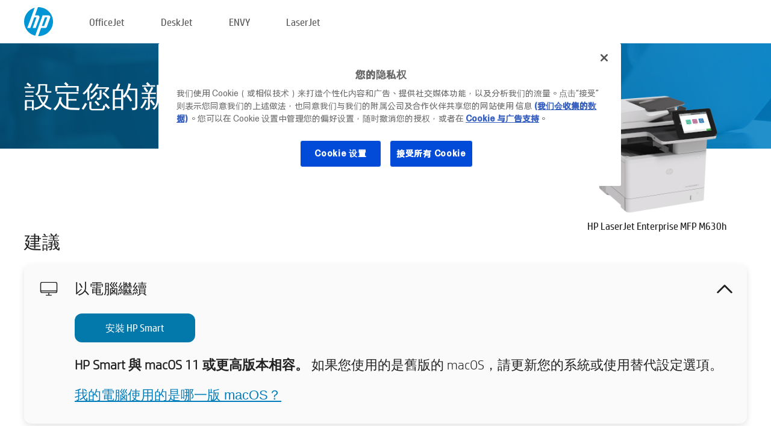

--- FILE ---
content_type: text/html;charset=UTF-8
request_url: https://123.hp.com/tw/zh/devices/LJM630H;jsessionid=E272F26641E03B40DB5173CEABA61B4B;jsessionid=06F106153449D543B5D9D40DB5B260D7;jsessionid=111B11C717B5CFA5C04EE0028A97FE30;jsessionid=276EF5D73B61ABA3247B7E659AB9D7E1;jsessionid=08F20CD936C271D2B29A07C090E19784;jsessionid=5D1E2DC4C2795C38610D23206821FEE3;jsessionid=E20396955466FF800BA3556B406769A3;jsessionid=C9F2D3772803B00026B40904296F1E05;jsessionid=6F75F57D174F4AE8B3ACF952AB6091FA;jsessionid=06776973219ED6D783944024E8ED5BA2;jsessionid=8CFD20B9A6231189A12BA3862FB55345;jsessionid=98B2C9F29816BDCF92B8C85998E2B721;jsessionid=DC00AB5BC7ABC2E1F0618760F5AABD08;jsessionid=58BCACB4276C6CF5C85B5DD0898B8078
body_size: 8584
content:
<!doctype html>
<html
  country="TW" lang="zh" dir="ltr"
>
  <head>
    
    <meta content="IE=edge" http-equiv="X-UA-Compatible" />
    <meta content="hpi" name="company_code" />
    <meta content="IPG" name="bu" />
    <meta content="text/html; charset=UTF-8" http-equiv="Content-Type" />
    <!-- <meta content="Welcome to the simplest way to setup your printer from a computer or mobile device. Easily download software, connect to a network, and print across devices." name="description" /> -->
    <meta name="description" content="欢迎来到 HP® 官方网站进行打印机设置。首先需要下载软件，才能开始使用您的新打印机。您可以将打印机连接到网络，实现跨设备打印。" />
    <meta content="hpexpnontridion" name="hp_design_version" />
    <meta
      content="hp drivers, hp driver, hp downloads, hp download drivers, hp printer drivers, hp printers drivers, hp scanner drivers, hp printer driver, hp print drivers, hp printer drivers download"
      name="keywords"
    />
    <meta content="support.drivers" name="lifecycle" />
    <meta content="Solutions" name="page_content" />
    <meta content="follow, index" name="robots" />
    <meta content="Segment Neutral" name="segment" />
    <meta name="target_country" content="tw" />
    <meta content=" R11849 " name="web_section_id" />
    <meta content="True" name="HandheldFriendly" />
    <meta content="width=device-width, initial-scale=1.0" name="viewport" />

    <!-- CSS  -->
    <link media="screen" rel="stylesheet" href="/resources/assets/css/page/123fontstyles.css" />
    <link media="screen" rel="stylesheet" href="/resources/assets/dist/application.min.css" />
    <link rel="stylesheet" href="/resources/assets/css/vendor/jquery.typeahead.min.css" type="text/css" />

    <!--  JavaScript -->
    <script src="/resources/assets/js/vendor/jquery/jquery-3.7.1.min.js"></script>

    <script defer="defer" src="/resources/assets/js/vendor/jquery/can.jquery.min.js" type="text/javascript"></script>

    <script async src="//www.hp.com/cma/ng/lib/exceptions/privacy-banner.js"></script>
    <script defer="defer" src="/resources/assets/js/page/tooltipster.main.min.js" type="text/javascript"></script>
    <script
      defer="defer"
      src="/resources/assets/js/page/tooltipster.bundle.min.js"
      type="text/javascript"
    ></script>
    <script defer="defer" src="https://www8.hp.com/caas/header-footer/tw/zh/default/latest.r?contentType=js&amp;hide_country_selector=true" type="text/javascript"></script>
    <script defer="defer" src="/resources/assets/js/vendor/base.min.js" type="text/javascript"></script>
    <script defer="defer" src="/resources/assets/dist/application.min.js" type="text/javascript"></script>

    <script type="text/javascript">
      //UDL Analytics - GTM tag
      (function (w, d, s, l, i) {
        w[l] = w[l] || [];
        w[l].push({
          "gtm.start": new Date().getTime(),
          event: "gtm.js",
        });
        var f = d.getElementsByTagName(s)[0],
          j = d.createElement(s),
          dl = l != "dataLayer" ? "&amp;l=" + l : "";
        j.async = true;
        j.src = "https://www.googletagmanager.com/gtm.js?id=" + i + dl;
        f.parentNode.insertBefore(j, f);
      })(window, document, "script", "dataLayer", "GTM-MZXB4R4");
    </script>
  
    <title>123.hp.com - HP LaserJet Enterprise MFP M630h HP Smart</title>
    <link rel="stylesheet" href="/resources/assets/css/page/flex-design.css" type="text/css" />
    <link rel="stylesheet" href="/resources/assets/css/page/desktop-hp+-windows.css" type="text/css" />
    <link rel="stylesheet" href="/resources/assets/css/page/swls-delay.css" type="text/css" />
    <link rel="stylesheet" href="/resources/assets/css/page/desktop-unified.css" type="text/css" />
    <script defer="defer" src="/resources/assets/js/page/common.js" type="text/javascript"></script>
    <script defer="defer" src="/resources/assets/js/page/flex-design.js" type="text/javascript"></script>
    <script
      defer="defer"
      src="/resources/assets/js/page/desktop-offline-driver.js"
      type="text/javascript"
    ></script>
    <script defer="defer" src="/resources/assets/js/page/desktop-hp+-windows.js" type="text/javascript"></script>
    <script defer="defer" src="/resources/assets/js/page/desktop-unified.js" type="text/javascript"></script>
    <script src="https://cdn.optimizely.com/js/11773710518.js"></script>
    <script type="text/javascript">
      /*<![CDATA[*/
      var printerTroubleshootUrl = "https:\/\/support.hp.com\/printer-setup";
      var printerVideoUrl = "https:\/\/support.hp.com";
      var airPrintSupportUrl = "https:\/\/support.hp.com\/document\/ish_1946968-1947068-16";
      var macVersionSupportUrl = "https:\/\/support.apple.com\/109033";
      var appStoreUrl = "macappstore:\/\/apps.apple.com\/us\/app\/hp-smart\/id1474276998?mt=12";
      var osType = "os x";
      var printerSetupUrl = "https:\/\/support.hp.com\/tw-zh\/printer-setup";
      var deviceId = "LJM630H";
      var deviceName = "HP LaserJet Enterprise MFP M630h";
      var goToHpUrl = "https:\/\/h20180.www2.hp.com\/apps\/Nav?h_product=known\u0026h_client=S-A-10020-1\u0026h_lang=zh\u0026h_cc=tw\u0026h_pagetype=s-002";
      var localePath = "\/tw\/zh";
      /*]]>*/
    </script>
    <script type="text/javascript">
      var pageName = "desktop-unified";
      if (deviceId !== "") {
        pageName = pageName + "_" + deviceId.toLowerCase();
      }

      dataLayer.push({
        event: "e_pageView",
        pageNameL5: pageName,
      });
    </script>
  </head>
  <body>
    <div
      class="header-123"
      id="header-123"
    >
      <div class="header-container">
        <div class="hp-logo">
          <a
            href="/tw/zh/"
            title="123.hp.com - 在 HP® 官方网站进行打印机设置"
          >
            <img alt="123.hp.com - 在 HP® 官方网站进行打印机设置" src="/resources/assets/img/hp-logo.svg" />
          </a>
        </div>
        <ul class="header-menu">
          <li>
            <a href="/tw/zh/printers/officejet"
              >OfficeJet</a
            >
          </li>
          <li>
            <a href="/tw/zh/printers/deskjet"
              >DeskJet</a
            >
          </li>
          <li>
            <a href="/tw/zh/printers/envy">ENVY</a>
          </li>
          <li>
            <a href="/tw/zh/printers/laserjet"
              >LaserJet</a
            >
          </li>
        </ul>
      </div>
    </div>
    <div>
      <input id="supportUrl" value="https://h20180.www2.hp.com/apps/Nav?h_product=7256205&amp;h_client=S-A-10020-1&amp;h_lang=zh&amp;h_cc=tw&amp;h_pagetype=s-002" type="hidden" />
      <input id="languageDirection" value="ltr" type="hidden" />
      <input id="lang" value="zh" type="hidden" />
      <input id="hpContact" value="" type="hidden" />
    </div>
    <div id="one23-overlay"></div>
    <main class="vertical">
      <div class="horizontal centered standard-bg">
        <div class="main-content horizontal grow space-between">
          <div class="page-header vertical centered">
            <div>設定您的新 HP 印表機</div>
          </div>
          
        </div>
      </div>
      <div class="hpplus-bg-white horizontal centered">
        <div class="main-content vertical">
          <div class="vertical side-images">
            <div class="printer-container">
              
              <img
                alt="printer"
                class="printer-image"
                src="/resources/printer_images/LJM630H/290x245.png"
              />
              <div class="printer-title">HP LaserJet Enterprise MFP M630h</div>
            </div>
          </div>
          <div class="vertical ie-wrap-fix">
            <div class="install-list">
              <div class="list-header">建議</div>
              <div class="list-item vertical" id="hpsmart-card">
                <div class="list-header arrow-header open">
                  <div class="list-header-left">
                    <div class="list-header-icon img-container">
                      <img src="/resources/assets/img/all_in_one.svg" />
                    </div>
                    <div>以電腦繼續</div>
                  </div>
                  <div class="list-header-right">
                    <img src="/resources/assets/img/chevron_down_black.svg" />
                  </div>
                </div>
                <div class="list-content vertical wrap-sm open">
                  <div>
                    <button
                      class="btn btn-blue"
                      id="hpsmart-download"
                    >安裝 HP Smart</button>
                  </div>
                  <div class="text-main"><b>HP Smart 與 macOS 11 或更高版本相容。</b> 如果您使用的是舊版的 macOS，請更新您的系統或使用替代設定選項。</div>
                  <div class="text-main">
                    <a id="mac-version-url">我的電腦使用的是哪一版 macOS？</a>
                  </div>
                </div>
              </div>
              <div
                class="list-header"
              >替代設定選項</div>
              <div class="list-item vertical" id="mobile-card">
                <div class="list-header arrow-header open">
                  <div class="list-header-left">
                    <div class="list-header-icon img-container icon-thin">
                      <img src="/resources/assets/img/mobile.svg" />
                    </div>
                    <div>切換到行動裝置</div>
                  </div>
                  <div class="list-header-right">
                    <img src="/resources/assets/img/chevron_down_black.svg" />
                  </div>
                </div>
                <div class="list-content horizontal open">
                  <div class="horizontal">
                    <div class="bordered-qr-code img-container">
                      <img src="/resources/assets/img/123_qr_code.svg" />
                    </div>
                    <div class="vertical appstore-images space-around" id="app-store-images">
                      <img alt="Mac" id="macBadge" src="/resources/assets/img/app_store/ios/zh_TW.svg" />
                      <img alt="Android" id="androidBadge" src="/resources/assets/img/app_store/android/zh_TW.png" />
                    </div>
                  </div>
                  <div class="vertical ie-wrap-fix">
                    <div class="text-main">使用行動裝置進行初始印表機設定。<b>掃描 QR 碼以開始。</b></div>
                  </div>
                </div>
              </div>
              
              <div class="list-item vertical" id="airprint-card">
                <div class="list-header arrow-header open">
                  <div class="list-header-left">
                    <div class="list-header-icon img-container icon-thin">
                      <img src="/resources/assets/img/apple.svg" />
                    </div>
                    <div>使用 AirPrint 來列印</div>
                  </div>
                  <div class="list-header-right">
                    <img src="/resources/assets/img/chevron_down_black.svg" />
                  </div>
                </div>
                <div class="list-content vertical open">
                  <div class="text-main">如果您的印表機已設定並連線至與 Apple 裝置相同的 Wi-Fi 網路，則可以使用 AirPrint 進行列印。 </div>
                  <div class="text-main">
                    <a id="airprint-url">如何使用 AirPrint</a>
                  </div>
                </div>
              </div>
            </div>
            <div class="support-list">
              <div class="support-item troubleshoot">
                <div class="support-header horizontal support-header-printer">
                  <div class="support-header-icon">
                    <img src="/resources/assets/img/support_icon_printer.svg" />
                  </div>
                  <div class="support-note">在印表機設定過程中需要疑難排解的協助嗎？<br> <a id="printer-troubleshoot-url">解決設定問題</a></div>
                </div>
              </div>
              <div class="support-item video">
                <div class="support-header horizontal support-header-printer">
                  <div class="support-header-icon">
                    <img src="/resources/assets/img/support_icon_video.svg" />
                  </div>
                  <div class="support-note">尋找通外設定資訊和視訊<br> <a id="printer-setup-url">造訪 HP 支援</a></div>
                </div>
              </div>
            </div>
          </div>
          <div id="country-selector-container">
      <div
        id="country-selector"
      >
        <i
          id="tooltip-image"
          class="sprite-sheet-flags sprite-flag sprite-flag-tw"
        ></i>
        <a class="tooltip country-tooltip" id="tooltip-text">臺灣地區</a>
        <div class="down-tooltip" id="country-selector-tooltip" style="left: 0px; bottom: 35px; display: none">
          <div id="supported-countries">
      <div>
        <div>
          <div class="country-selector-header">選擇您的位置/語言</div>
          <table class="country-selector-table">
            <!-- Row 1 -->
            <tr>
              <td id="country-item">
      <div>
        <i
          class="sprite-sheet-flags sprite-flag sprite-flag-au"
        ></i>
        <a
          href="/au/en/devices/LJM630H;jsessionid=E272F26641E03B40DB5173CEABA61B4B;jsessionid=06F106153449D543B5D9D40DB5B260D7;jsessionid=111B11C717B5CFA5C04EE0028A97FE30;jsessionid=276EF5D73B61ABA3247B7E659AB9D7E1;jsessionid=08F20CD936C271D2B29A07C090E19784;jsessionid=5D1E2DC4C2795C38610D23206821FEE3;jsessionid=E20396955466FF800BA3556B406769A3;jsessionid=C9F2D3772803B00026B40904296F1E05;jsessionid=6F75F57D174F4AE8B3ACF952AB6091FA;jsessionid=06776973219ED6D783944024E8ED5BA2;jsessionid=8CFD20B9A6231189A12BA3862FB55345;jsessionid=98B2C9F29816BDCF92B8C85998E2B721;jsessionid=DC00AB5BC7ABC2E1F0618760F5AABD08;jsessionid=58BCACB4276C6CF5C85B5DD0898B8078"
          id="au_en"
        >Australia</a>
      </div>
    </td>
              <td id="country-item">
      <div>
        <i
          class="sprite-sheet-flags sprite-flag sprite-flag-in"
        ></i>
        <a
          href="/in/en/devices/LJM630H;jsessionid=E272F26641E03B40DB5173CEABA61B4B;jsessionid=06F106153449D543B5D9D40DB5B260D7;jsessionid=111B11C717B5CFA5C04EE0028A97FE30;jsessionid=276EF5D73B61ABA3247B7E659AB9D7E1;jsessionid=08F20CD936C271D2B29A07C090E19784;jsessionid=5D1E2DC4C2795C38610D23206821FEE3;jsessionid=E20396955466FF800BA3556B406769A3;jsessionid=C9F2D3772803B00026B40904296F1E05;jsessionid=6F75F57D174F4AE8B3ACF952AB6091FA;jsessionid=06776973219ED6D783944024E8ED5BA2;jsessionid=8CFD20B9A6231189A12BA3862FB55345;jsessionid=98B2C9F29816BDCF92B8C85998E2B721;jsessionid=DC00AB5BC7ABC2E1F0618760F5AABD08;jsessionid=58BCACB4276C6CF5C85B5DD0898B8078"
          id="in_en"
        >India</a>
      </div>
    </td>
              <td id="country-item">
      <div>
        <i
          class="sprite-sheet-flags sprite-flag sprite-flag-pl"
        ></i>
        <a
          href="/pl/pl/devices/LJM630H;jsessionid=E272F26641E03B40DB5173CEABA61B4B;jsessionid=06F106153449D543B5D9D40DB5B260D7;jsessionid=111B11C717B5CFA5C04EE0028A97FE30;jsessionid=276EF5D73B61ABA3247B7E659AB9D7E1;jsessionid=08F20CD936C271D2B29A07C090E19784;jsessionid=5D1E2DC4C2795C38610D23206821FEE3;jsessionid=E20396955466FF800BA3556B406769A3;jsessionid=C9F2D3772803B00026B40904296F1E05;jsessionid=6F75F57D174F4AE8B3ACF952AB6091FA;jsessionid=06776973219ED6D783944024E8ED5BA2;jsessionid=8CFD20B9A6231189A12BA3862FB55345;jsessionid=98B2C9F29816BDCF92B8C85998E2B721;jsessionid=DC00AB5BC7ABC2E1F0618760F5AABD08;jsessionid=58BCACB4276C6CF5C85B5DD0898B8078"
          id="pl_pl"
        >Polska</a>
      </div>
    </td>
              <td id="country-item">
      <div>
        <i
          class="sprite-sheet-flags sprite-flag sprite-flag-us"
        ></i>
        <a
          href="/us/en/devices/LJM630H;jsessionid=E272F26641E03B40DB5173CEABA61B4B;jsessionid=06F106153449D543B5D9D40DB5B260D7;jsessionid=111B11C717B5CFA5C04EE0028A97FE30;jsessionid=276EF5D73B61ABA3247B7E659AB9D7E1;jsessionid=08F20CD936C271D2B29A07C090E19784;jsessionid=5D1E2DC4C2795C38610D23206821FEE3;jsessionid=E20396955466FF800BA3556B406769A3;jsessionid=C9F2D3772803B00026B40904296F1E05;jsessionid=6F75F57D174F4AE8B3ACF952AB6091FA;jsessionid=06776973219ED6D783944024E8ED5BA2;jsessionid=8CFD20B9A6231189A12BA3862FB55345;jsessionid=98B2C9F29816BDCF92B8C85998E2B721;jsessionid=DC00AB5BC7ABC2E1F0618760F5AABD08;jsessionid=58BCACB4276C6CF5C85B5DD0898B8078"
          id="us_en"
        >United States</a>
      </div>
    </td>
            </tr>

            <!-- Row 2 -->
            <tr>
              <td id="country-item">
      <div>
        <i
          class="sprite-sheet-flags sprite-flag sprite-flag-at"
        ></i>
        <a
          href="/at/de/devices/LJM630H;jsessionid=E272F26641E03B40DB5173CEABA61B4B;jsessionid=06F106153449D543B5D9D40DB5B260D7;jsessionid=111B11C717B5CFA5C04EE0028A97FE30;jsessionid=276EF5D73B61ABA3247B7E659AB9D7E1;jsessionid=08F20CD936C271D2B29A07C090E19784;jsessionid=5D1E2DC4C2795C38610D23206821FEE3;jsessionid=E20396955466FF800BA3556B406769A3;jsessionid=C9F2D3772803B00026B40904296F1E05;jsessionid=6F75F57D174F4AE8B3ACF952AB6091FA;jsessionid=06776973219ED6D783944024E8ED5BA2;jsessionid=8CFD20B9A6231189A12BA3862FB55345;jsessionid=98B2C9F29816BDCF92B8C85998E2B721;jsessionid=DC00AB5BC7ABC2E1F0618760F5AABD08;jsessionid=58BCACB4276C6CF5C85B5DD0898B8078"
          id="at_de"
        >Austria</a>
      </div>
    </td>
              <td id="country-item">
      <div>
        <i
          class="sprite-sheet-flags sprite-flag sprite-flag-ie"
        ></i>
        <a
          href="/ie/en/devices/LJM630H;jsessionid=E272F26641E03B40DB5173CEABA61B4B;jsessionid=06F106153449D543B5D9D40DB5B260D7;jsessionid=111B11C717B5CFA5C04EE0028A97FE30;jsessionid=276EF5D73B61ABA3247B7E659AB9D7E1;jsessionid=08F20CD936C271D2B29A07C090E19784;jsessionid=5D1E2DC4C2795C38610D23206821FEE3;jsessionid=E20396955466FF800BA3556B406769A3;jsessionid=C9F2D3772803B00026B40904296F1E05;jsessionid=6F75F57D174F4AE8B3ACF952AB6091FA;jsessionid=06776973219ED6D783944024E8ED5BA2;jsessionid=8CFD20B9A6231189A12BA3862FB55345;jsessionid=98B2C9F29816BDCF92B8C85998E2B721;jsessionid=DC00AB5BC7ABC2E1F0618760F5AABD08;jsessionid=58BCACB4276C6CF5C85B5DD0898B8078"
          id="ie_en"
        >Ireland</a>
      </div>
    </td>
              <td id="country-item">
      <div>
        <i
          class="sprite-sheet-flags sprite-flag sprite-flag-pt"
        ></i>
        <a
          href="/pt/pt/devices/LJM630H;jsessionid=E272F26641E03B40DB5173CEABA61B4B;jsessionid=06F106153449D543B5D9D40DB5B260D7;jsessionid=111B11C717B5CFA5C04EE0028A97FE30;jsessionid=276EF5D73B61ABA3247B7E659AB9D7E1;jsessionid=08F20CD936C271D2B29A07C090E19784;jsessionid=5D1E2DC4C2795C38610D23206821FEE3;jsessionid=E20396955466FF800BA3556B406769A3;jsessionid=C9F2D3772803B00026B40904296F1E05;jsessionid=6F75F57D174F4AE8B3ACF952AB6091FA;jsessionid=06776973219ED6D783944024E8ED5BA2;jsessionid=8CFD20B9A6231189A12BA3862FB55345;jsessionid=98B2C9F29816BDCF92B8C85998E2B721;jsessionid=DC00AB5BC7ABC2E1F0618760F5AABD08;jsessionid=58BCACB4276C6CF5C85B5DD0898B8078"
          id="pt_pt"
        >Portugal</a>
      </div>
    </td>
              <td id="country-item">
      <div>
        <i
          class="sprite-sheet-flags sprite-flag sprite-flag-bg"
        ></i>
        <a
          href="/bg/bg/devices/LJM630H;jsessionid=E272F26641E03B40DB5173CEABA61B4B;jsessionid=06F106153449D543B5D9D40DB5B260D7;jsessionid=111B11C717B5CFA5C04EE0028A97FE30;jsessionid=276EF5D73B61ABA3247B7E659AB9D7E1;jsessionid=08F20CD936C271D2B29A07C090E19784;jsessionid=5D1E2DC4C2795C38610D23206821FEE3;jsessionid=E20396955466FF800BA3556B406769A3;jsessionid=C9F2D3772803B00026B40904296F1E05;jsessionid=6F75F57D174F4AE8B3ACF952AB6091FA;jsessionid=06776973219ED6D783944024E8ED5BA2;jsessionid=8CFD20B9A6231189A12BA3862FB55345;jsessionid=98B2C9F29816BDCF92B8C85998E2B721;jsessionid=DC00AB5BC7ABC2E1F0618760F5AABD08;jsessionid=58BCACB4276C6CF5C85B5DD0898B8078"
          id="bg_bg"
        >България</a>
      </div>
    </td>
            </tr>

            <!-- Row 3 -->
            <tr>
              <td id="country-item">
      <div>
        <i
          class="sprite-sheet-flags sprite-flag sprite-flag-be"
        ></i>
        <a
          href="/be/nl/devices/LJM630H;jsessionid=E272F26641E03B40DB5173CEABA61B4B;jsessionid=06F106153449D543B5D9D40DB5B260D7;jsessionid=111B11C717B5CFA5C04EE0028A97FE30;jsessionid=276EF5D73B61ABA3247B7E659AB9D7E1;jsessionid=08F20CD936C271D2B29A07C090E19784;jsessionid=5D1E2DC4C2795C38610D23206821FEE3;jsessionid=E20396955466FF800BA3556B406769A3;jsessionid=C9F2D3772803B00026B40904296F1E05;jsessionid=6F75F57D174F4AE8B3ACF952AB6091FA;jsessionid=06776973219ED6D783944024E8ED5BA2;jsessionid=8CFD20B9A6231189A12BA3862FB55345;jsessionid=98B2C9F29816BDCF92B8C85998E2B721;jsessionid=DC00AB5BC7ABC2E1F0618760F5AABD08;jsessionid=58BCACB4276C6CF5C85B5DD0898B8078"
          id="be_nl"
        >België</a>
      </div>
    </td>
              <td id="country-item">
      <div>
        <i
          class="sprite-sheet-flags sprite-flag sprite-flag-it"
        ></i>
        <a
          href="/it/it/devices/LJM630H;jsessionid=E272F26641E03B40DB5173CEABA61B4B;jsessionid=06F106153449D543B5D9D40DB5B260D7;jsessionid=111B11C717B5CFA5C04EE0028A97FE30;jsessionid=276EF5D73B61ABA3247B7E659AB9D7E1;jsessionid=08F20CD936C271D2B29A07C090E19784;jsessionid=5D1E2DC4C2795C38610D23206821FEE3;jsessionid=E20396955466FF800BA3556B406769A3;jsessionid=C9F2D3772803B00026B40904296F1E05;jsessionid=6F75F57D174F4AE8B3ACF952AB6091FA;jsessionid=06776973219ED6D783944024E8ED5BA2;jsessionid=8CFD20B9A6231189A12BA3862FB55345;jsessionid=98B2C9F29816BDCF92B8C85998E2B721;jsessionid=DC00AB5BC7ABC2E1F0618760F5AABD08;jsessionid=58BCACB4276C6CF5C85B5DD0898B8078"
          id="it_it"
        >Italia</a>
      </div>
    </td>
              <td id="country-item">
      <div>
        <i
          class="sprite-sheet-flags sprite-flag sprite-flag-pr"
        ></i>
        <a
          href="/pr/en/devices/LJM630H;jsessionid=E272F26641E03B40DB5173CEABA61B4B;jsessionid=06F106153449D543B5D9D40DB5B260D7;jsessionid=111B11C717B5CFA5C04EE0028A97FE30;jsessionid=276EF5D73B61ABA3247B7E659AB9D7E1;jsessionid=08F20CD936C271D2B29A07C090E19784;jsessionid=5D1E2DC4C2795C38610D23206821FEE3;jsessionid=E20396955466FF800BA3556B406769A3;jsessionid=C9F2D3772803B00026B40904296F1E05;jsessionid=6F75F57D174F4AE8B3ACF952AB6091FA;jsessionid=06776973219ED6D783944024E8ED5BA2;jsessionid=8CFD20B9A6231189A12BA3862FB55345;jsessionid=98B2C9F29816BDCF92B8C85998E2B721;jsessionid=DC00AB5BC7ABC2E1F0618760F5AABD08;jsessionid=58BCACB4276C6CF5C85B5DD0898B8078"
          id="pr_en"
        >Puerto Rico</a>
      </div>
    </td>
              <td id="country-item">
      <div>
        <i
          class="sprite-sheet-flags sprite-flag sprite-flag-gr"
        ></i>
        <a
          href="/gr/el/devices/LJM630H;jsessionid=E272F26641E03B40DB5173CEABA61B4B;jsessionid=06F106153449D543B5D9D40DB5B260D7;jsessionid=111B11C717B5CFA5C04EE0028A97FE30;jsessionid=276EF5D73B61ABA3247B7E659AB9D7E1;jsessionid=08F20CD936C271D2B29A07C090E19784;jsessionid=5D1E2DC4C2795C38610D23206821FEE3;jsessionid=E20396955466FF800BA3556B406769A3;jsessionid=C9F2D3772803B00026B40904296F1E05;jsessionid=6F75F57D174F4AE8B3ACF952AB6091FA;jsessionid=06776973219ED6D783944024E8ED5BA2;jsessionid=8CFD20B9A6231189A12BA3862FB55345;jsessionid=98B2C9F29816BDCF92B8C85998E2B721;jsessionid=DC00AB5BC7ABC2E1F0618760F5AABD08;jsessionid=58BCACB4276C6CF5C85B5DD0898B8078"
          id="gr_el"
        >Ελλάδα</a>
      </div>
    </td>
            </tr>

            <!-- Row 4 -->
            <tr>
              <td id="country-item">
      <div>
        <i
          class="sprite-sheet-flags sprite-flag sprite-flag-be"
        ></i>
        <a
          href="/be/fr/devices/LJM630H;jsessionid=E272F26641E03B40DB5173CEABA61B4B;jsessionid=06F106153449D543B5D9D40DB5B260D7;jsessionid=111B11C717B5CFA5C04EE0028A97FE30;jsessionid=276EF5D73B61ABA3247B7E659AB9D7E1;jsessionid=08F20CD936C271D2B29A07C090E19784;jsessionid=5D1E2DC4C2795C38610D23206821FEE3;jsessionid=E20396955466FF800BA3556B406769A3;jsessionid=C9F2D3772803B00026B40904296F1E05;jsessionid=6F75F57D174F4AE8B3ACF952AB6091FA;jsessionid=06776973219ED6D783944024E8ED5BA2;jsessionid=8CFD20B9A6231189A12BA3862FB55345;jsessionid=98B2C9F29816BDCF92B8C85998E2B721;jsessionid=DC00AB5BC7ABC2E1F0618760F5AABD08;jsessionid=58BCACB4276C6CF5C85B5DD0898B8078"
          id="be_fr"
        >Belgique</a>
      </div>
    </td>
              <td id="country-item">
      <div>
        <i
          class="sprite-sheet-flags sprite-flag sprite-flag-lv"
        ></i>
        <a
          href="/lv/lv/devices/LJM630H;jsessionid=E272F26641E03B40DB5173CEABA61B4B;jsessionid=06F106153449D543B5D9D40DB5B260D7;jsessionid=111B11C717B5CFA5C04EE0028A97FE30;jsessionid=276EF5D73B61ABA3247B7E659AB9D7E1;jsessionid=08F20CD936C271D2B29A07C090E19784;jsessionid=5D1E2DC4C2795C38610D23206821FEE3;jsessionid=E20396955466FF800BA3556B406769A3;jsessionid=C9F2D3772803B00026B40904296F1E05;jsessionid=6F75F57D174F4AE8B3ACF952AB6091FA;jsessionid=06776973219ED6D783944024E8ED5BA2;jsessionid=8CFD20B9A6231189A12BA3862FB55345;jsessionid=98B2C9F29816BDCF92B8C85998E2B721;jsessionid=DC00AB5BC7ABC2E1F0618760F5AABD08;jsessionid=58BCACB4276C6CF5C85B5DD0898B8078"
          id="lv_lv"
        >Latvija</a>
      </div>
    </td>
              <td id="country-item">
      <div>
        <i
          class="sprite-sheet-flags sprite-flag sprite-flag-ro"
        ></i>
        <a
          href="/ro/ro/devices/LJM630H;jsessionid=E272F26641E03B40DB5173CEABA61B4B;jsessionid=06F106153449D543B5D9D40DB5B260D7;jsessionid=111B11C717B5CFA5C04EE0028A97FE30;jsessionid=276EF5D73B61ABA3247B7E659AB9D7E1;jsessionid=08F20CD936C271D2B29A07C090E19784;jsessionid=5D1E2DC4C2795C38610D23206821FEE3;jsessionid=E20396955466FF800BA3556B406769A3;jsessionid=C9F2D3772803B00026B40904296F1E05;jsessionid=6F75F57D174F4AE8B3ACF952AB6091FA;jsessionid=06776973219ED6D783944024E8ED5BA2;jsessionid=8CFD20B9A6231189A12BA3862FB55345;jsessionid=98B2C9F29816BDCF92B8C85998E2B721;jsessionid=DC00AB5BC7ABC2E1F0618760F5AABD08;jsessionid=58BCACB4276C6CF5C85B5DD0898B8078"
          id="ro_ro"
        >România</a>
      </div>
    </td>
              <td id="country-item">
      <div>
        <i
          class="sprite-sheet-flags sprite-flag sprite-flag-cy"
        ></i>
        <a
          href="/cy/el/devices/LJM630H;jsessionid=E272F26641E03B40DB5173CEABA61B4B;jsessionid=06F106153449D543B5D9D40DB5B260D7;jsessionid=111B11C717B5CFA5C04EE0028A97FE30;jsessionid=276EF5D73B61ABA3247B7E659AB9D7E1;jsessionid=08F20CD936C271D2B29A07C090E19784;jsessionid=5D1E2DC4C2795C38610D23206821FEE3;jsessionid=E20396955466FF800BA3556B406769A3;jsessionid=C9F2D3772803B00026B40904296F1E05;jsessionid=6F75F57D174F4AE8B3ACF952AB6091FA;jsessionid=06776973219ED6D783944024E8ED5BA2;jsessionid=8CFD20B9A6231189A12BA3862FB55345;jsessionid=98B2C9F29816BDCF92B8C85998E2B721;jsessionid=DC00AB5BC7ABC2E1F0618760F5AABD08;jsessionid=58BCACB4276C6CF5C85B5DD0898B8078"
          id="cy_el"
        >Κύπρος</a>
      </div>
    </td>
            </tr>

            <!-- Row 5 -->
            <tr>
              <td id="country-item">
      <div>
        <i
          class="sprite-sheet-flags sprite-flag sprite-flag-br"
        ></i>
        <a
          href="/br/pt/devices/LJM630H;jsessionid=E272F26641E03B40DB5173CEABA61B4B;jsessionid=06F106153449D543B5D9D40DB5B260D7;jsessionid=111B11C717B5CFA5C04EE0028A97FE30;jsessionid=276EF5D73B61ABA3247B7E659AB9D7E1;jsessionid=08F20CD936C271D2B29A07C090E19784;jsessionid=5D1E2DC4C2795C38610D23206821FEE3;jsessionid=E20396955466FF800BA3556B406769A3;jsessionid=C9F2D3772803B00026B40904296F1E05;jsessionid=6F75F57D174F4AE8B3ACF952AB6091FA;jsessionid=06776973219ED6D783944024E8ED5BA2;jsessionid=8CFD20B9A6231189A12BA3862FB55345;jsessionid=98B2C9F29816BDCF92B8C85998E2B721;jsessionid=DC00AB5BC7ABC2E1F0618760F5AABD08;jsessionid=58BCACB4276C6CF5C85B5DD0898B8078"
          id="br_pt"
        >Brasil</a>
      </div>
    </td>
              <td id="country-item">
      <div>
        <i
          class="sprite-sheet-flags sprite-flag sprite-flag-lt"
        ></i>
        <a
          href="/lt/lt/devices/LJM630H;jsessionid=E272F26641E03B40DB5173CEABA61B4B;jsessionid=06F106153449D543B5D9D40DB5B260D7;jsessionid=111B11C717B5CFA5C04EE0028A97FE30;jsessionid=276EF5D73B61ABA3247B7E659AB9D7E1;jsessionid=08F20CD936C271D2B29A07C090E19784;jsessionid=5D1E2DC4C2795C38610D23206821FEE3;jsessionid=E20396955466FF800BA3556B406769A3;jsessionid=C9F2D3772803B00026B40904296F1E05;jsessionid=6F75F57D174F4AE8B3ACF952AB6091FA;jsessionid=06776973219ED6D783944024E8ED5BA2;jsessionid=8CFD20B9A6231189A12BA3862FB55345;jsessionid=98B2C9F29816BDCF92B8C85998E2B721;jsessionid=DC00AB5BC7ABC2E1F0618760F5AABD08;jsessionid=58BCACB4276C6CF5C85B5DD0898B8078"
          id="lt_lt"
        >Lietuva</a>
      </div>
    </td>
              <td id="country-item">
      <div>
        <i
          class="sprite-sheet-flags sprite-flag sprite-flag-ch"
        ></i>
        <a
          href="/ch/de/devices/LJM630H;jsessionid=E272F26641E03B40DB5173CEABA61B4B;jsessionid=06F106153449D543B5D9D40DB5B260D7;jsessionid=111B11C717B5CFA5C04EE0028A97FE30;jsessionid=276EF5D73B61ABA3247B7E659AB9D7E1;jsessionid=08F20CD936C271D2B29A07C090E19784;jsessionid=5D1E2DC4C2795C38610D23206821FEE3;jsessionid=E20396955466FF800BA3556B406769A3;jsessionid=C9F2D3772803B00026B40904296F1E05;jsessionid=6F75F57D174F4AE8B3ACF952AB6091FA;jsessionid=06776973219ED6D783944024E8ED5BA2;jsessionid=8CFD20B9A6231189A12BA3862FB55345;jsessionid=98B2C9F29816BDCF92B8C85998E2B721;jsessionid=DC00AB5BC7ABC2E1F0618760F5AABD08;jsessionid=58BCACB4276C6CF5C85B5DD0898B8078"
          id="ch_de"
        >Schweiz</a>
      </div>
    </td>
              <td id="country-item">
      <div>
        <i
          class="sprite-sheet-flags sprite-flag sprite-flag-ru"
        ></i>
        <a
          href="/ru/ru/devices/LJM630H;jsessionid=E272F26641E03B40DB5173CEABA61B4B;jsessionid=06F106153449D543B5D9D40DB5B260D7;jsessionid=111B11C717B5CFA5C04EE0028A97FE30;jsessionid=276EF5D73B61ABA3247B7E659AB9D7E1;jsessionid=08F20CD936C271D2B29A07C090E19784;jsessionid=5D1E2DC4C2795C38610D23206821FEE3;jsessionid=E20396955466FF800BA3556B406769A3;jsessionid=C9F2D3772803B00026B40904296F1E05;jsessionid=6F75F57D174F4AE8B3ACF952AB6091FA;jsessionid=06776973219ED6D783944024E8ED5BA2;jsessionid=8CFD20B9A6231189A12BA3862FB55345;jsessionid=98B2C9F29816BDCF92B8C85998E2B721;jsessionid=DC00AB5BC7ABC2E1F0618760F5AABD08;jsessionid=58BCACB4276C6CF5C85B5DD0898B8078"
          id="ru_ru"
        >Россия</a>
      </div>
    </td>
            </tr>

            <!-- Row 6 -->
            <tr>
              <td id="country-item">
      <div>
        <i
          class="sprite-sheet-flags sprite-flag sprite-flag-ca"
        ></i>
        <a
          href="/ca/en/devices/LJM630H;jsessionid=E272F26641E03B40DB5173CEABA61B4B;jsessionid=06F106153449D543B5D9D40DB5B260D7;jsessionid=111B11C717B5CFA5C04EE0028A97FE30;jsessionid=276EF5D73B61ABA3247B7E659AB9D7E1;jsessionid=08F20CD936C271D2B29A07C090E19784;jsessionid=5D1E2DC4C2795C38610D23206821FEE3;jsessionid=E20396955466FF800BA3556B406769A3;jsessionid=C9F2D3772803B00026B40904296F1E05;jsessionid=6F75F57D174F4AE8B3ACF952AB6091FA;jsessionid=06776973219ED6D783944024E8ED5BA2;jsessionid=8CFD20B9A6231189A12BA3862FB55345;jsessionid=98B2C9F29816BDCF92B8C85998E2B721;jsessionid=DC00AB5BC7ABC2E1F0618760F5AABD08;jsessionid=58BCACB4276C6CF5C85B5DD0898B8078"
          id="ca_en"
        >Canada</a>
      </div>
    </td>
              <td id="country-item">
      <div>
        <i
          class="sprite-sheet-flags sprite-flag sprite-flag-lu"
        ></i>
        <a
          href="/lu/fr/devices/LJM630H;jsessionid=E272F26641E03B40DB5173CEABA61B4B;jsessionid=06F106153449D543B5D9D40DB5B260D7;jsessionid=111B11C717B5CFA5C04EE0028A97FE30;jsessionid=276EF5D73B61ABA3247B7E659AB9D7E1;jsessionid=08F20CD936C271D2B29A07C090E19784;jsessionid=5D1E2DC4C2795C38610D23206821FEE3;jsessionid=E20396955466FF800BA3556B406769A3;jsessionid=C9F2D3772803B00026B40904296F1E05;jsessionid=6F75F57D174F4AE8B3ACF952AB6091FA;jsessionid=06776973219ED6D783944024E8ED5BA2;jsessionid=8CFD20B9A6231189A12BA3862FB55345;jsessionid=98B2C9F29816BDCF92B8C85998E2B721;jsessionid=DC00AB5BC7ABC2E1F0618760F5AABD08;jsessionid=58BCACB4276C6CF5C85B5DD0898B8078"
          id="lu_fr"
        >Luxembourg</a>
      </div>
    </td>
              <td id="country-item">
      <div>
        <i
          class="sprite-sheet-flags sprite-flag sprite-flag-si"
        ></i>
        <a
          href="/si/sl/devices/LJM630H;jsessionid=E272F26641E03B40DB5173CEABA61B4B;jsessionid=06F106153449D543B5D9D40DB5B260D7;jsessionid=111B11C717B5CFA5C04EE0028A97FE30;jsessionid=276EF5D73B61ABA3247B7E659AB9D7E1;jsessionid=08F20CD936C271D2B29A07C090E19784;jsessionid=5D1E2DC4C2795C38610D23206821FEE3;jsessionid=E20396955466FF800BA3556B406769A3;jsessionid=C9F2D3772803B00026B40904296F1E05;jsessionid=6F75F57D174F4AE8B3ACF952AB6091FA;jsessionid=06776973219ED6D783944024E8ED5BA2;jsessionid=8CFD20B9A6231189A12BA3862FB55345;jsessionid=98B2C9F29816BDCF92B8C85998E2B721;jsessionid=DC00AB5BC7ABC2E1F0618760F5AABD08;jsessionid=58BCACB4276C6CF5C85B5DD0898B8078"
          id="si_sl"
        >Slovenija</a>
      </div>
    </td>
              <td id="country-item">
      <div>
        <i
          class="sprite-sheet-flags sprite-flag sprite-flag-il"
        ></i>
        <a
          href="/il/he/devices/LJM630H;jsessionid=E272F26641E03B40DB5173CEABA61B4B;jsessionid=06F106153449D543B5D9D40DB5B260D7;jsessionid=111B11C717B5CFA5C04EE0028A97FE30;jsessionid=276EF5D73B61ABA3247B7E659AB9D7E1;jsessionid=08F20CD936C271D2B29A07C090E19784;jsessionid=5D1E2DC4C2795C38610D23206821FEE3;jsessionid=E20396955466FF800BA3556B406769A3;jsessionid=C9F2D3772803B00026B40904296F1E05;jsessionid=6F75F57D174F4AE8B3ACF952AB6091FA;jsessionid=06776973219ED6D783944024E8ED5BA2;jsessionid=8CFD20B9A6231189A12BA3862FB55345;jsessionid=98B2C9F29816BDCF92B8C85998E2B721;jsessionid=DC00AB5BC7ABC2E1F0618760F5AABD08;jsessionid=58BCACB4276C6CF5C85B5DD0898B8078"
          id="il_he"
        >עברית</a>
      </div>
    </td>
            </tr>

            <!-- Row 7 -->
            <tr>
              <td id="country-item">
      <div>
        <i
          class="sprite-sheet-flags sprite-flag sprite-flag-ca"
        ></i>
        <a
          href="/ca/fr/devices/LJM630H;jsessionid=E272F26641E03B40DB5173CEABA61B4B;jsessionid=06F106153449D543B5D9D40DB5B260D7;jsessionid=111B11C717B5CFA5C04EE0028A97FE30;jsessionid=276EF5D73B61ABA3247B7E659AB9D7E1;jsessionid=08F20CD936C271D2B29A07C090E19784;jsessionid=5D1E2DC4C2795C38610D23206821FEE3;jsessionid=E20396955466FF800BA3556B406769A3;jsessionid=C9F2D3772803B00026B40904296F1E05;jsessionid=6F75F57D174F4AE8B3ACF952AB6091FA;jsessionid=06776973219ED6D783944024E8ED5BA2;jsessionid=8CFD20B9A6231189A12BA3862FB55345;jsessionid=98B2C9F29816BDCF92B8C85998E2B721;jsessionid=DC00AB5BC7ABC2E1F0618760F5AABD08;jsessionid=58BCACB4276C6CF5C85B5DD0898B8078"
          id="ca_fr"
        >Canada - Français</a>
      </div>
    </td>
              <td id="country-item">
      <div>
        <i
          class="sprite-sheet-flags sprite-flag sprite-flag-hu"
        ></i>
        <a
          href="/hu/hu/devices/LJM630H;jsessionid=E272F26641E03B40DB5173CEABA61B4B;jsessionid=06F106153449D543B5D9D40DB5B260D7;jsessionid=111B11C717B5CFA5C04EE0028A97FE30;jsessionid=276EF5D73B61ABA3247B7E659AB9D7E1;jsessionid=08F20CD936C271D2B29A07C090E19784;jsessionid=5D1E2DC4C2795C38610D23206821FEE3;jsessionid=E20396955466FF800BA3556B406769A3;jsessionid=C9F2D3772803B00026B40904296F1E05;jsessionid=6F75F57D174F4AE8B3ACF952AB6091FA;jsessionid=06776973219ED6D783944024E8ED5BA2;jsessionid=8CFD20B9A6231189A12BA3862FB55345;jsessionid=98B2C9F29816BDCF92B8C85998E2B721;jsessionid=DC00AB5BC7ABC2E1F0618760F5AABD08;jsessionid=58BCACB4276C6CF5C85B5DD0898B8078"
          id="hu_hu"
        >Magyarország</a>
      </div>
    </td>
              <td id="country-item">
      <div>
        <i
          class="sprite-sheet-flags sprite-flag sprite-flag-sk"
        ></i>
        <a
          href="/sk/sk/devices/LJM630H;jsessionid=E272F26641E03B40DB5173CEABA61B4B;jsessionid=06F106153449D543B5D9D40DB5B260D7;jsessionid=111B11C717B5CFA5C04EE0028A97FE30;jsessionid=276EF5D73B61ABA3247B7E659AB9D7E1;jsessionid=08F20CD936C271D2B29A07C090E19784;jsessionid=5D1E2DC4C2795C38610D23206821FEE3;jsessionid=E20396955466FF800BA3556B406769A3;jsessionid=C9F2D3772803B00026B40904296F1E05;jsessionid=6F75F57D174F4AE8B3ACF952AB6091FA;jsessionid=06776973219ED6D783944024E8ED5BA2;jsessionid=8CFD20B9A6231189A12BA3862FB55345;jsessionid=98B2C9F29816BDCF92B8C85998E2B721;jsessionid=DC00AB5BC7ABC2E1F0618760F5AABD08;jsessionid=58BCACB4276C6CF5C85B5DD0898B8078"
          id="sk_sk"
        >Slovensko</a>
      </div>
    </td>
              <td id="country-item">
      <div>
        <i
          class="sprite-sheet-flags sprite-flag sprite-flag-ae"
        ></i>
        <a
          href="/ae/ar/devices/LJM630H;jsessionid=E272F26641E03B40DB5173CEABA61B4B;jsessionid=06F106153449D543B5D9D40DB5B260D7;jsessionid=111B11C717B5CFA5C04EE0028A97FE30;jsessionid=276EF5D73B61ABA3247B7E659AB9D7E1;jsessionid=08F20CD936C271D2B29A07C090E19784;jsessionid=5D1E2DC4C2795C38610D23206821FEE3;jsessionid=E20396955466FF800BA3556B406769A3;jsessionid=C9F2D3772803B00026B40904296F1E05;jsessionid=6F75F57D174F4AE8B3ACF952AB6091FA;jsessionid=06776973219ED6D783944024E8ED5BA2;jsessionid=8CFD20B9A6231189A12BA3862FB55345;jsessionid=98B2C9F29816BDCF92B8C85998E2B721;jsessionid=DC00AB5BC7ABC2E1F0618760F5AABD08;jsessionid=58BCACB4276C6CF5C85B5DD0898B8078"
          id="ae_ar"
        >الشرق الأوسط</a>
      </div>
    </td>
            </tr>

            <!-- Row 8 -->
            <tr>
              <td id="country-item">
      <div>
        <i
          class="sprite-sheet-flags sprite-flag sprite-flag-cz"
        ></i>
        <a
          href="/cz/cs/devices/LJM630H;jsessionid=E272F26641E03B40DB5173CEABA61B4B;jsessionid=06F106153449D543B5D9D40DB5B260D7;jsessionid=111B11C717B5CFA5C04EE0028A97FE30;jsessionid=276EF5D73B61ABA3247B7E659AB9D7E1;jsessionid=08F20CD936C271D2B29A07C090E19784;jsessionid=5D1E2DC4C2795C38610D23206821FEE3;jsessionid=E20396955466FF800BA3556B406769A3;jsessionid=C9F2D3772803B00026B40904296F1E05;jsessionid=6F75F57D174F4AE8B3ACF952AB6091FA;jsessionid=06776973219ED6D783944024E8ED5BA2;jsessionid=8CFD20B9A6231189A12BA3862FB55345;jsessionid=98B2C9F29816BDCF92B8C85998E2B721;jsessionid=DC00AB5BC7ABC2E1F0618760F5AABD08;jsessionid=58BCACB4276C6CF5C85B5DD0898B8078"
          id="cz_cs"
        >Česká republika</a>
      </div>
    </td>
              <td id="country-item">
      <div>
        <i
          class="sprite-sheet-flags sprite-flag sprite-flag-mt"
        ></i>
        <a
          href="/mt/en/devices/LJM630H;jsessionid=E272F26641E03B40DB5173CEABA61B4B;jsessionid=06F106153449D543B5D9D40DB5B260D7;jsessionid=111B11C717B5CFA5C04EE0028A97FE30;jsessionid=276EF5D73B61ABA3247B7E659AB9D7E1;jsessionid=08F20CD936C271D2B29A07C090E19784;jsessionid=5D1E2DC4C2795C38610D23206821FEE3;jsessionid=E20396955466FF800BA3556B406769A3;jsessionid=C9F2D3772803B00026B40904296F1E05;jsessionid=6F75F57D174F4AE8B3ACF952AB6091FA;jsessionid=06776973219ED6D783944024E8ED5BA2;jsessionid=8CFD20B9A6231189A12BA3862FB55345;jsessionid=98B2C9F29816BDCF92B8C85998E2B721;jsessionid=DC00AB5BC7ABC2E1F0618760F5AABD08;jsessionid=58BCACB4276C6CF5C85B5DD0898B8078"
          id="mt_en"
        >Malta</a>
      </div>
    </td>
              <td id="country-item">
      <div>
        <i
          class="sprite-sheet-flags sprite-flag sprite-flag-ch"
        ></i>
        <a
          href="/ch/fr/devices/LJM630H;jsessionid=E272F26641E03B40DB5173CEABA61B4B;jsessionid=06F106153449D543B5D9D40DB5B260D7;jsessionid=111B11C717B5CFA5C04EE0028A97FE30;jsessionid=276EF5D73B61ABA3247B7E659AB9D7E1;jsessionid=08F20CD936C271D2B29A07C090E19784;jsessionid=5D1E2DC4C2795C38610D23206821FEE3;jsessionid=E20396955466FF800BA3556B406769A3;jsessionid=C9F2D3772803B00026B40904296F1E05;jsessionid=6F75F57D174F4AE8B3ACF952AB6091FA;jsessionid=06776973219ED6D783944024E8ED5BA2;jsessionid=8CFD20B9A6231189A12BA3862FB55345;jsessionid=98B2C9F29816BDCF92B8C85998E2B721;jsessionid=DC00AB5BC7ABC2E1F0618760F5AABD08;jsessionid=58BCACB4276C6CF5C85B5DD0898B8078"
          id="ch_fr"
        >Suisse</a>
      </div>
    </td>
              <td id="country-item">
      <div>
        <i
          class="sprite-sheet-flags sprite-flag sprite-flag-sa"
        ></i>
        <a
          href="/sa/ar/devices/LJM630H;jsessionid=E272F26641E03B40DB5173CEABA61B4B;jsessionid=06F106153449D543B5D9D40DB5B260D7;jsessionid=111B11C717B5CFA5C04EE0028A97FE30;jsessionid=276EF5D73B61ABA3247B7E659AB9D7E1;jsessionid=08F20CD936C271D2B29A07C090E19784;jsessionid=5D1E2DC4C2795C38610D23206821FEE3;jsessionid=E20396955466FF800BA3556B406769A3;jsessionid=C9F2D3772803B00026B40904296F1E05;jsessionid=6F75F57D174F4AE8B3ACF952AB6091FA;jsessionid=06776973219ED6D783944024E8ED5BA2;jsessionid=8CFD20B9A6231189A12BA3862FB55345;jsessionid=98B2C9F29816BDCF92B8C85998E2B721;jsessionid=DC00AB5BC7ABC2E1F0618760F5AABD08;jsessionid=58BCACB4276C6CF5C85B5DD0898B8078"
          id="sa_ar"
        >المملكة العربية السعودية</a>
      </div>
    </td>
            </tr>

            <!-- Row 9 -->
            <tr>
              <td id="country-item">
      <div>
        <i
          class="sprite-sheet-flags sprite-flag sprite-flag-dk"
        ></i>
        <a
          href="/dk/da/devices/LJM630H;jsessionid=E272F26641E03B40DB5173CEABA61B4B;jsessionid=06F106153449D543B5D9D40DB5B260D7;jsessionid=111B11C717B5CFA5C04EE0028A97FE30;jsessionid=276EF5D73B61ABA3247B7E659AB9D7E1;jsessionid=08F20CD936C271D2B29A07C090E19784;jsessionid=5D1E2DC4C2795C38610D23206821FEE3;jsessionid=E20396955466FF800BA3556B406769A3;jsessionid=C9F2D3772803B00026B40904296F1E05;jsessionid=6F75F57D174F4AE8B3ACF952AB6091FA;jsessionid=06776973219ED6D783944024E8ED5BA2;jsessionid=8CFD20B9A6231189A12BA3862FB55345;jsessionid=98B2C9F29816BDCF92B8C85998E2B721;jsessionid=DC00AB5BC7ABC2E1F0618760F5AABD08;jsessionid=58BCACB4276C6CF5C85B5DD0898B8078"
          id="dk_da"
        >Danmark</a>
      </div>
    </td>
              <td id="country-item">
      <div>
        <i
          class="sprite-sheet-flags sprite-flag sprite-flag-mx"
        ></i>
        <a
          href="/mx/es/devices/LJM630H;jsessionid=E272F26641E03B40DB5173CEABA61B4B;jsessionid=06F106153449D543B5D9D40DB5B260D7;jsessionid=111B11C717B5CFA5C04EE0028A97FE30;jsessionid=276EF5D73B61ABA3247B7E659AB9D7E1;jsessionid=08F20CD936C271D2B29A07C090E19784;jsessionid=5D1E2DC4C2795C38610D23206821FEE3;jsessionid=E20396955466FF800BA3556B406769A3;jsessionid=C9F2D3772803B00026B40904296F1E05;jsessionid=6F75F57D174F4AE8B3ACF952AB6091FA;jsessionid=06776973219ED6D783944024E8ED5BA2;jsessionid=8CFD20B9A6231189A12BA3862FB55345;jsessionid=98B2C9F29816BDCF92B8C85998E2B721;jsessionid=DC00AB5BC7ABC2E1F0618760F5AABD08;jsessionid=58BCACB4276C6CF5C85B5DD0898B8078"
          id="mx_es"
        >México</a>
      </div>
    </td>
              <td id="country-item">
      <div>
        <i
          class="sprite-sheet-flags sprite-flag sprite-flag-fi"
        ></i>
        <a
          href="/fi/fi/devices/LJM630H;jsessionid=E272F26641E03B40DB5173CEABA61B4B;jsessionid=06F106153449D543B5D9D40DB5B260D7;jsessionid=111B11C717B5CFA5C04EE0028A97FE30;jsessionid=276EF5D73B61ABA3247B7E659AB9D7E1;jsessionid=08F20CD936C271D2B29A07C090E19784;jsessionid=5D1E2DC4C2795C38610D23206821FEE3;jsessionid=E20396955466FF800BA3556B406769A3;jsessionid=C9F2D3772803B00026B40904296F1E05;jsessionid=6F75F57D174F4AE8B3ACF952AB6091FA;jsessionid=06776973219ED6D783944024E8ED5BA2;jsessionid=8CFD20B9A6231189A12BA3862FB55345;jsessionid=98B2C9F29816BDCF92B8C85998E2B721;jsessionid=DC00AB5BC7ABC2E1F0618760F5AABD08;jsessionid=58BCACB4276C6CF5C85B5DD0898B8078"
          id="fi_fi"
        >Suomi</a>
      </div>
    </td>
              <td id="country-item">
      <div>
        <i
          class="sprite-sheet-flags sprite-flag sprite-flag-kr"
        ></i>
        <a
          href="/kr/ko/devices/LJM630H;jsessionid=E272F26641E03B40DB5173CEABA61B4B;jsessionid=06F106153449D543B5D9D40DB5B260D7;jsessionid=111B11C717B5CFA5C04EE0028A97FE30;jsessionid=276EF5D73B61ABA3247B7E659AB9D7E1;jsessionid=08F20CD936C271D2B29A07C090E19784;jsessionid=5D1E2DC4C2795C38610D23206821FEE3;jsessionid=E20396955466FF800BA3556B406769A3;jsessionid=C9F2D3772803B00026B40904296F1E05;jsessionid=6F75F57D174F4AE8B3ACF952AB6091FA;jsessionid=06776973219ED6D783944024E8ED5BA2;jsessionid=8CFD20B9A6231189A12BA3862FB55345;jsessionid=98B2C9F29816BDCF92B8C85998E2B721;jsessionid=DC00AB5BC7ABC2E1F0618760F5AABD08;jsessionid=58BCACB4276C6CF5C85B5DD0898B8078"
          id="kr_ko"
        >한국</a>
      </div>
    </td>
            </tr>

            <!-- Row 10 -->
            <tr>
              <td id="country-item">
      <div>
        <i
          class="sprite-sheet-flags sprite-flag sprite-flag-de"
        ></i>
        <a
          href="/de/de/devices/LJM630H;jsessionid=E272F26641E03B40DB5173CEABA61B4B;jsessionid=06F106153449D543B5D9D40DB5B260D7;jsessionid=111B11C717B5CFA5C04EE0028A97FE30;jsessionid=276EF5D73B61ABA3247B7E659AB9D7E1;jsessionid=08F20CD936C271D2B29A07C090E19784;jsessionid=5D1E2DC4C2795C38610D23206821FEE3;jsessionid=E20396955466FF800BA3556B406769A3;jsessionid=C9F2D3772803B00026B40904296F1E05;jsessionid=6F75F57D174F4AE8B3ACF952AB6091FA;jsessionid=06776973219ED6D783944024E8ED5BA2;jsessionid=8CFD20B9A6231189A12BA3862FB55345;jsessionid=98B2C9F29816BDCF92B8C85998E2B721;jsessionid=DC00AB5BC7ABC2E1F0618760F5AABD08;jsessionid=58BCACB4276C6CF5C85B5DD0898B8078"
          id="de_de"
        >Deutschland</a>
      </div>
    </td>
              <td id="country-item">
      <div>
        <i
          class="sprite-sheet-flags sprite-flag sprite-flag-nl"
        ></i>
        <a
          href="/nl/nl/devices/LJM630H;jsessionid=E272F26641E03B40DB5173CEABA61B4B;jsessionid=06F106153449D543B5D9D40DB5B260D7;jsessionid=111B11C717B5CFA5C04EE0028A97FE30;jsessionid=276EF5D73B61ABA3247B7E659AB9D7E1;jsessionid=08F20CD936C271D2B29A07C090E19784;jsessionid=5D1E2DC4C2795C38610D23206821FEE3;jsessionid=E20396955466FF800BA3556B406769A3;jsessionid=C9F2D3772803B00026B40904296F1E05;jsessionid=6F75F57D174F4AE8B3ACF952AB6091FA;jsessionid=06776973219ED6D783944024E8ED5BA2;jsessionid=8CFD20B9A6231189A12BA3862FB55345;jsessionid=98B2C9F29816BDCF92B8C85998E2B721;jsessionid=DC00AB5BC7ABC2E1F0618760F5AABD08;jsessionid=58BCACB4276C6CF5C85B5DD0898B8078"
          id="nl_nl"
        >Nederland</a>
      </div>
    </td>
              <td id="country-item">
      <div>
        <i
          class="sprite-sheet-flags sprite-flag sprite-flag-se"
        ></i>
        <a
          href="/se/sv/devices/LJM630H;jsessionid=E272F26641E03B40DB5173CEABA61B4B;jsessionid=06F106153449D543B5D9D40DB5B260D7;jsessionid=111B11C717B5CFA5C04EE0028A97FE30;jsessionid=276EF5D73B61ABA3247B7E659AB9D7E1;jsessionid=08F20CD936C271D2B29A07C090E19784;jsessionid=5D1E2DC4C2795C38610D23206821FEE3;jsessionid=E20396955466FF800BA3556B406769A3;jsessionid=C9F2D3772803B00026B40904296F1E05;jsessionid=6F75F57D174F4AE8B3ACF952AB6091FA;jsessionid=06776973219ED6D783944024E8ED5BA2;jsessionid=8CFD20B9A6231189A12BA3862FB55345;jsessionid=98B2C9F29816BDCF92B8C85998E2B721;jsessionid=DC00AB5BC7ABC2E1F0618760F5AABD08;jsessionid=58BCACB4276C6CF5C85B5DD0898B8078"
          id="se_sv"
        >Sverige</a>
      </div>
    </td>
              <td id="country-item">
      <div>
        <i
          class="sprite-sheet-flags sprite-flag sprite-flag-jp"
        ></i>
        <a
          href="/jp/ja/devices/LJM630H;jsessionid=E272F26641E03B40DB5173CEABA61B4B;jsessionid=06F106153449D543B5D9D40DB5B260D7;jsessionid=111B11C717B5CFA5C04EE0028A97FE30;jsessionid=276EF5D73B61ABA3247B7E659AB9D7E1;jsessionid=08F20CD936C271D2B29A07C090E19784;jsessionid=5D1E2DC4C2795C38610D23206821FEE3;jsessionid=E20396955466FF800BA3556B406769A3;jsessionid=C9F2D3772803B00026B40904296F1E05;jsessionid=6F75F57D174F4AE8B3ACF952AB6091FA;jsessionid=06776973219ED6D783944024E8ED5BA2;jsessionid=8CFD20B9A6231189A12BA3862FB55345;jsessionid=98B2C9F29816BDCF92B8C85998E2B721;jsessionid=DC00AB5BC7ABC2E1F0618760F5AABD08;jsessionid=58BCACB4276C6CF5C85B5DD0898B8078"
          id="jp_ja"
        >日本</a>
      </div>
    </td>
            </tr>

            <!-- Row 11 -->
            <tr>
              <td id="country-item">
      <div>
        <i
          class="sprite-sheet-flags sprite-flag sprite-flag-ee"
        ></i>
        <a
          href="/ee/et/devices/LJM630H;jsessionid=E272F26641E03B40DB5173CEABA61B4B;jsessionid=06F106153449D543B5D9D40DB5B260D7;jsessionid=111B11C717B5CFA5C04EE0028A97FE30;jsessionid=276EF5D73B61ABA3247B7E659AB9D7E1;jsessionid=08F20CD936C271D2B29A07C090E19784;jsessionid=5D1E2DC4C2795C38610D23206821FEE3;jsessionid=E20396955466FF800BA3556B406769A3;jsessionid=C9F2D3772803B00026B40904296F1E05;jsessionid=6F75F57D174F4AE8B3ACF952AB6091FA;jsessionid=06776973219ED6D783944024E8ED5BA2;jsessionid=8CFD20B9A6231189A12BA3862FB55345;jsessionid=98B2C9F29816BDCF92B8C85998E2B721;jsessionid=DC00AB5BC7ABC2E1F0618760F5AABD08;jsessionid=58BCACB4276C6CF5C85B5DD0898B8078"
          id="ee_et"
        >Eesti</a>
      </div>
    </td>
              <td id="country-item">
      <div>
        <i
          class="sprite-sheet-flags sprite-flag sprite-flag-nz"
        ></i>
        <a
          href="/nz/en/devices/LJM630H;jsessionid=E272F26641E03B40DB5173CEABA61B4B;jsessionid=06F106153449D543B5D9D40DB5B260D7;jsessionid=111B11C717B5CFA5C04EE0028A97FE30;jsessionid=276EF5D73B61ABA3247B7E659AB9D7E1;jsessionid=08F20CD936C271D2B29A07C090E19784;jsessionid=5D1E2DC4C2795C38610D23206821FEE3;jsessionid=E20396955466FF800BA3556B406769A3;jsessionid=C9F2D3772803B00026B40904296F1E05;jsessionid=6F75F57D174F4AE8B3ACF952AB6091FA;jsessionid=06776973219ED6D783944024E8ED5BA2;jsessionid=8CFD20B9A6231189A12BA3862FB55345;jsessionid=98B2C9F29816BDCF92B8C85998E2B721;jsessionid=DC00AB5BC7ABC2E1F0618760F5AABD08;jsessionid=58BCACB4276C6CF5C85B5DD0898B8078"
          id="nz_en"
        >New Zealand</a>
      </div>
    </td>
              <td id="country-item">
      <div>
        <i
          class="sprite-sheet-flags sprite-flag sprite-flag-ch"
        ></i>
        <a
          href="/ch/it/devices/LJM630H;jsessionid=E272F26641E03B40DB5173CEABA61B4B;jsessionid=06F106153449D543B5D9D40DB5B260D7;jsessionid=111B11C717B5CFA5C04EE0028A97FE30;jsessionid=276EF5D73B61ABA3247B7E659AB9D7E1;jsessionid=08F20CD936C271D2B29A07C090E19784;jsessionid=5D1E2DC4C2795C38610D23206821FEE3;jsessionid=E20396955466FF800BA3556B406769A3;jsessionid=C9F2D3772803B00026B40904296F1E05;jsessionid=6F75F57D174F4AE8B3ACF952AB6091FA;jsessionid=06776973219ED6D783944024E8ED5BA2;jsessionid=8CFD20B9A6231189A12BA3862FB55345;jsessionid=98B2C9F29816BDCF92B8C85998E2B721;jsessionid=DC00AB5BC7ABC2E1F0618760F5AABD08;jsessionid=58BCACB4276C6CF5C85B5DD0898B8078"
          id="ch_it"
        >Svizzera</a>
      </div>
    </td>
              <td id="country-item">
      <div>
        <i
          class="sprite-sheet-flags sprite-flag sprite-flag-cn"
        ></i>
        <a
          href="/cn/zh/devices/LJM630H;jsessionid=E272F26641E03B40DB5173CEABA61B4B;jsessionid=06F106153449D543B5D9D40DB5B260D7;jsessionid=111B11C717B5CFA5C04EE0028A97FE30;jsessionid=276EF5D73B61ABA3247B7E659AB9D7E1;jsessionid=08F20CD936C271D2B29A07C090E19784;jsessionid=5D1E2DC4C2795C38610D23206821FEE3;jsessionid=E20396955466FF800BA3556B406769A3;jsessionid=C9F2D3772803B00026B40904296F1E05;jsessionid=6F75F57D174F4AE8B3ACF952AB6091FA;jsessionid=06776973219ED6D783944024E8ED5BA2;jsessionid=8CFD20B9A6231189A12BA3862FB55345;jsessionid=98B2C9F29816BDCF92B8C85998E2B721;jsessionid=DC00AB5BC7ABC2E1F0618760F5AABD08;jsessionid=58BCACB4276C6CF5C85B5DD0898B8078"
          id="cn_zh"
        >中国</a>
      </div>
    </td>
            </tr>

            <!-- Row 12 -->
            <tr>
              <td id="country-item">
      <div>
        <i
          class="sprite-sheet-flags sprite-flag sprite-flag-es"
        ></i>
        <a
          href="/es/es/devices/LJM630H;jsessionid=E272F26641E03B40DB5173CEABA61B4B;jsessionid=06F106153449D543B5D9D40DB5B260D7;jsessionid=111B11C717B5CFA5C04EE0028A97FE30;jsessionid=276EF5D73B61ABA3247B7E659AB9D7E1;jsessionid=08F20CD936C271D2B29A07C090E19784;jsessionid=5D1E2DC4C2795C38610D23206821FEE3;jsessionid=E20396955466FF800BA3556B406769A3;jsessionid=C9F2D3772803B00026B40904296F1E05;jsessionid=6F75F57D174F4AE8B3ACF952AB6091FA;jsessionid=06776973219ED6D783944024E8ED5BA2;jsessionid=8CFD20B9A6231189A12BA3862FB55345;jsessionid=98B2C9F29816BDCF92B8C85998E2B721;jsessionid=DC00AB5BC7ABC2E1F0618760F5AABD08;jsessionid=58BCACB4276C6CF5C85B5DD0898B8078"
          id="es_es"
        >España</a>
      </div>
    </td>
              <td id="country-item">
      <div>
        <i
          class="sprite-sheet-flags sprite-flag sprite-flag-no"
        ></i>
        <a
          href="/no/no/devices/LJM630H;jsessionid=E272F26641E03B40DB5173CEABA61B4B;jsessionid=06F106153449D543B5D9D40DB5B260D7;jsessionid=111B11C717B5CFA5C04EE0028A97FE30;jsessionid=276EF5D73B61ABA3247B7E659AB9D7E1;jsessionid=08F20CD936C271D2B29A07C090E19784;jsessionid=5D1E2DC4C2795C38610D23206821FEE3;jsessionid=E20396955466FF800BA3556B406769A3;jsessionid=C9F2D3772803B00026B40904296F1E05;jsessionid=6F75F57D174F4AE8B3ACF952AB6091FA;jsessionid=06776973219ED6D783944024E8ED5BA2;jsessionid=8CFD20B9A6231189A12BA3862FB55345;jsessionid=98B2C9F29816BDCF92B8C85998E2B721;jsessionid=DC00AB5BC7ABC2E1F0618760F5AABD08;jsessionid=58BCACB4276C6CF5C85B5DD0898B8078"
          id="no_no"
        >Norge</a>
      </div>
    </td>
              <td id="country-item">
      <div>
        <i
          class="sprite-sheet-flags sprite-flag sprite-flag-tr"
        ></i>
        <a
          href="/tr/tr/devices/LJM630H;jsessionid=E272F26641E03B40DB5173CEABA61B4B;jsessionid=06F106153449D543B5D9D40DB5B260D7;jsessionid=111B11C717B5CFA5C04EE0028A97FE30;jsessionid=276EF5D73B61ABA3247B7E659AB9D7E1;jsessionid=08F20CD936C271D2B29A07C090E19784;jsessionid=5D1E2DC4C2795C38610D23206821FEE3;jsessionid=E20396955466FF800BA3556B406769A3;jsessionid=C9F2D3772803B00026B40904296F1E05;jsessionid=6F75F57D174F4AE8B3ACF952AB6091FA;jsessionid=06776973219ED6D783944024E8ED5BA2;jsessionid=8CFD20B9A6231189A12BA3862FB55345;jsessionid=98B2C9F29816BDCF92B8C85998E2B721;jsessionid=DC00AB5BC7ABC2E1F0618760F5AABD08;jsessionid=58BCACB4276C6CF5C85B5DD0898B8078"
          id="tr_tr"
        >Türkiye</a>
      </div>
    </td>
              <td id="country-item">
      <div>
        <i
          class="sprite-sheet-flags sprite-flag sprite-flag-hk"
        ></i>
        <a
          href="/hk/zh/devices/LJM630H;jsessionid=E272F26641E03B40DB5173CEABA61B4B;jsessionid=06F106153449D543B5D9D40DB5B260D7;jsessionid=111B11C717B5CFA5C04EE0028A97FE30;jsessionid=276EF5D73B61ABA3247B7E659AB9D7E1;jsessionid=08F20CD936C271D2B29A07C090E19784;jsessionid=5D1E2DC4C2795C38610D23206821FEE3;jsessionid=E20396955466FF800BA3556B406769A3;jsessionid=C9F2D3772803B00026B40904296F1E05;jsessionid=6F75F57D174F4AE8B3ACF952AB6091FA;jsessionid=06776973219ED6D783944024E8ED5BA2;jsessionid=8CFD20B9A6231189A12BA3862FB55345;jsessionid=98B2C9F29816BDCF92B8C85998E2B721;jsessionid=DC00AB5BC7ABC2E1F0618760F5AABD08;jsessionid=58BCACB4276C6CF5C85B5DD0898B8078"
          id="hk_zh"
        >香港特別行政區</a>
      </div>
    </td>
            </tr>
            <!-- Row 13 -->
            <tr>
              <td id="country-item">
      <div>
        <i
          class="sprite-sheet-flags sprite-flag sprite-flag-fr"
        ></i>
        <a
          href="/fr/fr/devices/LJM630H;jsessionid=E272F26641E03B40DB5173CEABA61B4B;jsessionid=06F106153449D543B5D9D40DB5B260D7;jsessionid=111B11C717B5CFA5C04EE0028A97FE30;jsessionid=276EF5D73B61ABA3247B7E659AB9D7E1;jsessionid=08F20CD936C271D2B29A07C090E19784;jsessionid=5D1E2DC4C2795C38610D23206821FEE3;jsessionid=E20396955466FF800BA3556B406769A3;jsessionid=C9F2D3772803B00026B40904296F1E05;jsessionid=6F75F57D174F4AE8B3ACF952AB6091FA;jsessionid=06776973219ED6D783944024E8ED5BA2;jsessionid=8CFD20B9A6231189A12BA3862FB55345;jsessionid=98B2C9F29816BDCF92B8C85998E2B721;jsessionid=DC00AB5BC7ABC2E1F0618760F5AABD08;jsessionid=58BCACB4276C6CF5C85B5DD0898B8078"
          id="fr_fr"
        >France</a>
      </div>
    </td>
              <td id="country-item">
      <div>
        <i
          class="sprite-sheet-flags sprite-flag sprite-flag-hr"
        ></i>
        <a
          href="/hr/hr/devices/LJM630H;jsessionid=E272F26641E03B40DB5173CEABA61B4B;jsessionid=06F106153449D543B5D9D40DB5B260D7;jsessionid=111B11C717B5CFA5C04EE0028A97FE30;jsessionid=276EF5D73B61ABA3247B7E659AB9D7E1;jsessionid=08F20CD936C271D2B29A07C090E19784;jsessionid=5D1E2DC4C2795C38610D23206821FEE3;jsessionid=E20396955466FF800BA3556B406769A3;jsessionid=C9F2D3772803B00026B40904296F1E05;jsessionid=6F75F57D174F4AE8B3ACF952AB6091FA;jsessionid=06776973219ED6D783944024E8ED5BA2;jsessionid=8CFD20B9A6231189A12BA3862FB55345;jsessionid=98B2C9F29816BDCF92B8C85998E2B721;jsessionid=DC00AB5BC7ABC2E1F0618760F5AABD08;jsessionid=58BCACB4276C6CF5C85B5DD0898B8078"
          id="hr_hr"
        >Hrvatska</a>
      </div>
    </td>
              <td id="country-item">
      <div>
        <i
          class="sprite-sheet-flags sprite-flag sprite-flag-gb"
        ></i>
        <a
          href="/gb/en/devices/LJM630H;jsessionid=E272F26641E03B40DB5173CEABA61B4B;jsessionid=06F106153449D543B5D9D40DB5B260D7;jsessionid=111B11C717B5CFA5C04EE0028A97FE30;jsessionid=276EF5D73B61ABA3247B7E659AB9D7E1;jsessionid=08F20CD936C271D2B29A07C090E19784;jsessionid=5D1E2DC4C2795C38610D23206821FEE3;jsessionid=E20396955466FF800BA3556B406769A3;jsessionid=C9F2D3772803B00026B40904296F1E05;jsessionid=6F75F57D174F4AE8B3ACF952AB6091FA;jsessionid=06776973219ED6D783944024E8ED5BA2;jsessionid=8CFD20B9A6231189A12BA3862FB55345;jsessionid=98B2C9F29816BDCF92B8C85998E2B721;jsessionid=DC00AB5BC7ABC2E1F0618760F5AABD08;jsessionid=58BCACB4276C6CF5C85B5DD0898B8078"
          id="gb_en"
        >United Kingdom</a>
      </div>
    </td>
              <td id="country-item">
      <div>
        <i
          class="sprite-sheet-flags sprite-flag sprite-flag-tw"
        ></i>
        <a
          href="/tw/zh/devices/LJM630H;jsessionid=E272F26641E03B40DB5173CEABA61B4B;jsessionid=06F106153449D543B5D9D40DB5B260D7;jsessionid=111B11C717B5CFA5C04EE0028A97FE30;jsessionid=276EF5D73B61ABA3247B7E659AB9D7E1;jsessionid=08F20CD936C271D2B29A07C090E19784;jsessionid=5D1E2DC4C2795C38610D23206821FEE3;jsessionid=E20396955466FF800BA3556B406769A3;jsessionid=C9F2D3772803B00026B40904296F1E05;jsessionid=6F75F57D174F4AE8B3ACF952AB6091FA;jsessionid=06776973219ED6D783944024E8ED5BA2;jsessionid=8CFD20B9A6231189A12BA3862FB55345;jsessionid=98B2C9F29816BDCF92B8C85998E2B721;jsessionid=DC00AB5BC7ABC2E1F0618760F5AABD08;jsessionid=58BCACB4276C6CF5C85B5DD0898B8078"
          id="tw_zh"
        >臺灣地區</a>
      </div>
    </td>
            </tr>
          </table>
        </div>
      </div>
    </div>
        </div>
      </div>
    </div>
          <div
            id="country-selector-overlay-container"
          >
      <div class="country-selector-overlay-content" id="country-selector-overlay">
        <div class="overlay-header">
          <button aria-label="Close" class="close icon" data-dismiss="modal" id="closeButton" type="button"></button>
        </div>
        <div id="country-selector-table">
          <div id="supported-countries">
      <div>
        <div>
          <div class="country-selector-header">選擇您的位置/語言</div>
          <table class="country-selector-table">
            <!-- Row 1 -->
            <tr>
              <td id="country-item">
      <div>
        <i
          class="sprite-sheet-flags sprite-flag sprite-flag-au"
        ></i>
        <a
          href="/au/en/devices/LJM630H;jsessionid=E272F26641E03B40DB5173CEABA61B4B;jsessionid=06F106153449D543B5D9D40DB5B260D7;jsessionid=111B11C717B5CFA5C04EE0028A97FE30;jsessionid=276EF5D73B61ABA3247B7E659AB9D7E1;jsessionid=08F20CD936C271D2B29A07C090E19784;jsessionid=5D1E2DC4C2795C38610D23206821FEE3;jsessionid=E20396955466FF800BA3556B406769A3;jsessionid=C9F2D3772803B00026B40904296F1E05;jsessionid=6F75F57D174F4AE8B3ACF952AB6091FA;jsessionid=06776973219ED6D783944024E8ED5BA2;jsessionid=8CFD20B9A6231189A12BA3862FB55345;jsessionid=98B2C9F29816BDCF92B8C85998E2B721;jsessionid=DC00AB5BC7ABC2E1F0618760F5AABD08;jsessionid=58BCACB4276C6CF5C85B5DD0898B8078"
          id="au_en"
        >Australia</a>
      </div>
    </td>
              <td id="country-item">
      <div>
        <i
          class="sprite-sheet-flags sprite-flag sprite-flag-in"
        ></i>
        <a
          href="/in/en/devices/LJM630H;jsessionid=E272F26641E03B40DB5173CEABA61B4B;jsessionid=06F106153449D543B5D9D40DB5B260D7;jsessionid=111B11C717B5CFA5C04EE0028A97FE30;jsessionid=276EF5D73B61ABA3247B7E659AB9D7E1;jsessionid=08F20CD936C271D2B29A07C090E19784;jsessionid=5D1E2DC4C2795C38610D23206821FEE3;jsessionid=E20396955466FF800BA3556B406769A3;jsessionid=C9F2D3772803B00026B40904296F1E05;jsessionid=6F75F57D174F4AE8B3ACF952AB6091FA;jsessionid=06776973219ED6D783944024E8ED5BA2;jsessionid=8CFD20B9A6231189A12BA3862FB55345;jsessionid=98B2C9F29816BDCF92B8C85998E2B721;jsessionid=DC00AB5BC7ABC2E1F0618760F5AABD08;jsessionid=58BCACB4276C6CF5C85B5DD0898B8078"
          id="in_en"
        >India</a>
      </div>
    </td>
              <td id="country-item">
      <div>
        <i
          class="sprite-sheet-flags sprite-flag sprite-flag-pl"
        ></i>
        <a
          href="/pl/pl/devices/LJM630H;jsessionid=E272F26641E03B40DB5173CEABA61B4B;jsessionid=06F106153449D543B5D9D40DB5B260D7;jsessionid=111B11C717B5CFA5C04EE0028A97FE30;jsessionid=276EF5D73B61ABA3247B7E659AB9D7E1;jsessionid=08F20CD936C271D2B29A07C090E19784;jsessionid=5D1E2DC4C2795C38610D23206821FEE3;jsessionid=E20396955466FF800BA3556B406769A3;jsessionid=C9F2D3772803B00026B40904296F1E05;jsessionid=6F75F57D174F4AE8B3ACF952AB6091FA;jsessionid=06776973219ED6D783944024E8ED5BA2;jsessionid=8CFD20B9A6231189A12BA3862FB55345;jsessionid=98B2C9F29816BDCF92B8C85998E2B721;jsessionid=DC00AB5BC7ABC2E1F0618760F5AABD08;jsessionid=58BCACB4276C6CF5C85B5DD0898B8078"
          id="pl_pl"
        >Polska</a>
      </div>
    </td>
              <td id="country-item">
      <div>
        <i
          class="sprite-sheet-flags sprite-flag sprite-flag-us"
        ></i>
        <a
          href="/us/en/devices/LJM630H;jsessionid=E272F26641E03B40DB5173CEABA61B4B;jsessionid=06F106153449D543B5D9D40DB5B260D7;jsessionid=111B11C717B5CFA5C04EE0028A97FE30;jsessionid=276EF5D73B61ABA3247B7E659AB9D7E1;jsessionid=08F20CD936C271D2B29A07C090E19784;jsessionid=5D1E2DC4C2795C38610D23206821FEE3;jsessionid=E20396955466FF800BA3556B406769A3;jsessionid=C9F2D3772803B00026B40904296F1E05;jsessionid=6F75F57D174F4AE8B3ACF952AB6091FA;jsessionid=06776973219ED6D783944024E8ED5BA2;jsessionid=8CFD20B9A6231189A12BA3862FB55345;jsessionid=98B2C9F29816BDCF92B8C85998E2B721;jsessionid=DC00AB5BC7ABC2E1F0618760F5AABD08;jsessionid=58BCACB4276C6CF5C85B5DD0898B8078"
          id="us_en"
        >United States</a>
      </div>
    </td>
            </tr>

            <!-- Row 2 -->
            <tr>
              <td id="country-item">
      <div>
        <i
          class="sprite-sheet-flags sprite-flag sprite-flag-at"
        ></i>
        <a
          href="/at/de/devices/LJM630H;jsessionid=E272F26641E03B40DB5173CEABA61B4B;jsessionid=06F106153449D543B5D9D40DB5B260D7;jsessionid=111B11C717B5CFA5C04EE0028A97FE30;jsessionid=276EF5D73B61ABA3247B7E659AB9D7E1;jsessionid=08F20CD936C271D2B29A07C090E19784;jsessionid=5D1E2DC4C2795C38610D23206821FEE3;jsessionid=E20396955466FF800BA3556B406769A3;jsessionid=C9F2D3772803B00026B40904296F1E05;jsessionid=6F75F57D174F4AE8B3ACF952AB6091FA;jsessionid=06776973219ED6D783944024E8ED5BA2;jsessionid=8CFD20B9A6231189A12BA3862FB55345;jsessionid=98B2C9F29816BDCF92B8C85998E2B721;jsessionid=DC00AB5BC7ABC2E1F0618760F5AABD08;jsessionid=58BCACB4276C6CF5C85B5DD0898B8078"
          id="at_de"
        >Austria</a>
      </div>
    </td>
              <td id="country-item">
      <div>
        <i
          class="sprite-sheet-flags sprite-flag sprite-flag-ie"
        ></i>
        <a
          href="/ie/en/devices/LJM630H;jsessionid=E272F26641E03B40DB5173CEABA61B4B;jsessionid=06F106153449D543B5D9D40DB5B260D7;jsessionid=111B11C717B5CFA5C04EE0028A97FE30;jsessionid=276EF5D73B61ABA3247B7E659AB9D7E1;jsessionid=08F20CD936C271D2B29A07C090E19784;jsessionid=5D1E2DC4C2795C38610D23206821FEE3;jsessionid=E20396955466FF800BA3556B406769A3;jsessionid=C9F2D3772803B00026B40904296F1E05;jsessionid=6F75F57D174F4AE8B3ACF952AB6091FA;jsessionid=06776973219ED6D783944024E8ED5BA2;jsessionid=8CFD20B9A6231189A12BA3862FB55345;jsessionid=98B2C9F29816BDCF92B8C85998E2B721;jsessionid=DC00AB5BC7ABC2E1F0618760F5AABD08;jsessionid=58BCACB4276C6CF5C85B5DD0898B8078"
          id="ie_en"
        >Ireland</a>
      </div>
    </td>
              <td id="country-item">
      <div>
        <i
          class="sprite-sheet-flags sprite-flag sprite-flag-pt"
        ></i>
        <a
          href="/pt/pt/devices/LJM630H;jsessionid=E272F26641E03B40DB5173CEABA61B4B;jsessionid=06F106153449D543B5D9D40DB5B260D7;jsessionid=111B11C717B5CFA5C04EE0028A97FE30;jsessionid=276EF5D73B61ABA3247B7E659AB9D7E1;jsessionid=08F20CD936C271D2B29A07C090E19784;jsessionid=5D1E2DC4C2795C38610D23206821FEE3;jsessionid=E20396955466FF800BA3556B406769A3;jsessionid=C9F2D3772803B00026B40904296F1E05;jsessionid=6F75F57D174F4AE8B3ACF952AB6091FA;jsessionid=06776973219ED6D783944024E8ED5BA2;jsessionid=8CFD20B9A6231189A12BA3862FB55345;jsessionid=98B2C9F29816BDCF92B8C85998E2B721;jsessionid=DC00AB5BC7ABC2E1F0618760F5AABD08;jsessionid=58BCACB4276C6CF5C85B5DD0898B8078"
          id="pt_pt"
        >Portugal</a>
      </div>
    </td>
              <td id="country-item">
      <div>
        <i
          class="sprite-sheet-flags sprite-flag sprite-flag-bg"
        ></i>
        <a
          href="/bg/bg/devices/LJM630H;jsessionid=E272F26641E03B40DB5173CEABA61B4B;jsessionid=06F106153449D543B5D9D40DB5B260D7;jsessionid=111B11C717B5CFA5C04EE0028A97FE30;jsessionid=276EF5D73B61ABA3247B7E659AB9D7E1;jsessionid=08F20CD936C271D2B29A07C090E19784;jsessionid=5D1E2DC4C2795C38610D23206821FEE3;jsessionid=E20396955466FF800BA3556B406769A3;jsessionid=C9F2D3772803B00026B40904296F1E05;jsessionid=6F75F57D174F4AE8B3ACF952AB6091FA;jsessionid=06776973219ED6D783944024E8ED5BA2;jsessionid=8CFD20B9A6231189A12BA3862FB55345;jsessionid=98B2C9F29816BDCF92B8C85998E2B721;jsessionid=DC00AB5BC7ABC2E1F0618760F5AABD08;jsessionid=58BCACB4276C6CF5C85B5DD0898B8078"
          id="bg_bg"
        >България</a>
      </div>
    </td>
            </tr>

            <!-- Row 3 -->
            <tr>
              <td id="country-item">
      <div>
        <i
          class="sprite-sheet-flags sprite-flag sprite-flag-be"
        ></i>
        <a
          href="/be/nl/devices/LJM630H;jsessionid=E272F26641E03B40DB5173CEABA61B4B;jsessionid=06F106153449D543B5D9D40DB5B260D7;jsessionid=111B11C717B5CFA5C04EE0028A97FE30;jsessionid=276EF5D73B61ABA3247B7E659AB9D7E1;jsessionid=08F20CD936C271D2B29A07C090E19784;jsessionid=5D1E2DC4C2795C38610D23206821FEE3;jsessionid=E20396955466FF800BA3556B406769A3;jsessionid=C9F2D3772803B00026B40904296F1E05;jsessionid=6F75F57D174F4AE8B3ACF952AB6091FA;jsessionid=06776973219ED6D783944024E8ED5BA2;jsessionid=8CFD20B9A6231189A12BA3862FB55345;jsessionid=98B2C9F29816BDCF92B8C85998E2B721;jsessionid=DC00AB5BC7ABC2E1F0618760F5AABD08;jsessionid=58BCACB4276C6CF5C85B5DD0898B8078"
          id="be_nl"
        >België</a>
      </div>
    </td>
              <td id="country-item">
      <div>
        <i
          class="sprite-sheet-flags sprite-flag sprite-flag-it"
        ></i>
        <a
          href="/it/it/devices/LJM630H;jsessionid=E272F26641E03B40DB5173CEABA61B4B;jsessionid=06F106153449D543B5D9D40DB5B260D7;jsessionid=111B11C717B5CFA5C04EE0028A97FE30;jsessionid=276EF5D73B61ABA3247B7E659AB9D7E1;jsessionid=08F20CD936C271D2B29A07C090E19784;jsessionid=5D1E2DC4C2795C38610D23206821FEE3;jsessionid=E20396955466FF800BA3556B406769A3;jsessionid=C9F2D3772803B00026B40904296F1E05;jsessionid=6F75F57D174F4AE8B3ACF952AB6091FA;jsessionid=06776973219ED6D783944024E8ED5BA2;jsessionid=8CFD20B9A6231189A12BA3862FB55345;jsessionid=98B2C9F29816BDCF92B8C85998E2B721;jsessionid=DC00AB5BC7ABC2E1F0618760F5AABD08;jsessionid=58BCACB4276C6CF5C85B5DD0898B8078"
          id="it_it"
        >Italia</a>
      </div>
    </td>
              <td id="country-item">
      <div>
        <i
          class="sprite-sheet-flags sprite-flag sprite-flag-pr"
        ></i>
        <a
          href="/pr/en/devices/LJM630H;jsessionid=E272F26641E03B40DB5173CEABA61B4B;jsessionid=06F106153449D543B5D9D40DB5B260D7;jsessionid=111B11C717B5CFA5C04EE0028A97FE30;jsessionid=276EF5D73B61ABA3247B7E659AB9D7E1;jsessionid=08F20CD936C271D2B29A07C090E19784;jsessionid=5D1E2DC4C2795C38610D23206821FEE3;jsessionid=E20396955466FF800BA3556B406769A3;jsessionid=C9F2D3772803B00026B40904296F1E05;jsessionid=6F75F57D174F4AE8B3ACF952AB6091FA;jsessionid=06776973219ED6D783944024E8ED5BA2;jsessionid=8CFD20B9A6231189A12BA3862FB55345;jsessionid=98B2C9F29816BDCF92B8C85998E2B721;jsessionid=DC00AB5BC7ABC2E1F0618760F5AABD08;jsessionid=58BCACB4276C6CF5C85B5DD0898B8078"
          id="pr_en"
        >Puerto Rico</a>
      </div>
    </td>
              <td id="country-item">
      <div>
        <i
          class="sprite-sheet-flags sprite-flag sprite-flag-gr"
        ></i>
        <a
          href="/gr/el/devices/LJM630H;jsessionid=E272F26641E03B40DB5173CEABA61B4B;jsessionid=06F106153449D543B5D9D40DB5B260D7;jsessionid=111B11C717B5CFA5C04EE0028A97FE30;jsessionid=276EF5D73B61ABA3247B7E659AB9D7E1;jsessionid=08F20CD936C271D2B29A07C090E19784;jsessionid=5D1E2DC4C2795C38610D23206821FEE3;jsessionid=E20396955466FF800BA3556B406769A3;jsessionid=C9F2D3772803B00026B40904296F1E05;jsessionid=6F75F57D174F4AE8B3ACF952AB6091FA;jsessionid=06776973219ED6D783944024E8ED5BA2;jsessionid=8CFD20B9A6231189A12BA3862FB55345;jsessionid=98B2C9F29816BDCF92B8C85998E2B721;jsessionid=DC00AB5BC7ABC2E1F0618760F5AABD08;jsessionid=58BCACB4276C6CF5C85B5DD0898B8078"
          id="gr_el"
        >Ελλάδα</a>
      </div>
    </td>
            </tr>

            <!-- Row 4 -->
            <tr>
              <td id="country-item">
      <div>
        <i
          class="sprite-sheet-flags sprite-flag sprite-flag-be"
        ></i>
        <a
          href="/be/fr/devices/LJM630H;jsessionid=E272F26641E03B40DB5173CEABA61B4B;jsessionid=06F106153449D543B5D9D40DB5B260D7;jsessionid=111B11C717B5CFA5C04EE0028A97FE30;jsessionid=276EF5D73B61ABA3247B7E659AB9D7E1;jsessionid=08F20CD936C271D2B29A07C090E19784;jsessionid=5D1E2DC4C2795C38610D23206821FEE3;jsessionid=E20396955466FF800BA3556B406769A3;jsessionid=C9F2D3772803B00026B40904296F1E05;jsessionid=6F75F57D174F4AE8B3ACF952AB6091FA;jsessionid=06776973219ED6D783944024E8ED5BA2;jsessionid=8CFD20B9A6231189A12BA3862FB55345;jsessionid=98B2C9F29816BDCF92B8C85998E2B721;jsessionid=DC00AB5BC7ABC2E1F0618760F5AABD08;jsessionid=58BCACB4276C6CF5C85B5DD0898B8078"
          id="be_fr"
        >Belgique</a>
      </div>
    </td>
              <td id="country-item">
      <div>
        <i
          class="sprite-sheet-flags sprite-flag sprite-flag-lv"
        ></i>
        <a
          href="/lv/lv/devices/LJM630H;jsessionid=E272F26641E03B40DB5173CEABA61B4B;jsessionid=06F106153449D543B5D9D40DB5B260D7;jsessionid=111B11C717B5CFA5C04EE0028A97FE30;jsessionid=276EF5D73B61ABA3247B7E659AB9D7E1;jsessionid=08F20CD936C271D2B29A07C090E19784;jsessionid=5D1E2DC4C2795C38610D23206821FEE3;jsessionid=E20396955466FF800BA3556B406769A3;jsessionid=C9F2D3772803B00026B40904296F1E05;jsessionid=6F75F57D174F4AE8B3ACF952AB6091FA;jsessionid=06776973219ED6D783944024E8ED5BA2;jsessionid=8CFD20B9A6231189A12BA3862FB55345;jsessionid=98B2C9F29816BDCF92B8C85998E2B721;jsessionid=DC00AB5BC7ABC2E1F0618760F5AABD08;jsessionid=58BCACB4276C6CF5C85B5DD0898B8078"
          id="lv_lv"
        >Latvija</a>
      </div>
    </td>
              <td id="country-item">
      <div>
        <i
          class="sprite-sheet-flags sprite-flag sprite-flag-ro"
        ></i>
        <a
          href="/ro/ro/devices/LJM630H;jsessionid=E272F26641E03B40DB5173CEABA61B4B;jsessionid=06F106153449D543B5D9D40DB5B260D7;jsessionid=111B11C717B5CFA5C04EE0028A97FE30;jsessionid=276EF5D73B61ABA3247B7E659AB9D7E1;jsessionid=08F20CD936C271D2B29A07C090E19784;jsessionid=5D1E2DC4C2795C38610D23206821FEE3;jsessionid=E20396955466FF800BA3556B406769A3;jsessionid=C9F2D3772803B00026B40904296F1E05;jsessionid=6F75F57D174F4AE8B3ACF952AB6091FA;jsessionid=06776973219ED6D783944024E8ED5BA2;jsessionid=8CFD20B9A6231189A12BA3862FB55345;jsessionid=98B2C9F29816BDCF92B8C85998E2B721;jsessionid=DC00AB5BC7ABC2E1F0618760F5AABD08;jsessionid=58BCACB4276C6CF5C85B5DD0898B8078"
          id="ro_ro"
        >România</a>
      </div>
    </td>
              <td id="country-item">
      <div>
        <i
          class="sprite-sheet-flags sprite-flag sprite-flag-cy"
        ></i>
        <a
          href="/cy/el/devices/LJM630H;jsessionid=E272F26641E03B40DB5173CEABA61B4B;jsessionid=06F106153449D543B5D9D40DB5B260D7;jsessionid=111B11C717B5CFA5C04EE0028A97FE30;jsessionid=276EF5D73B61ABA3247B7E659AB9D7E1;jsessionid=08F20CD936C271D2B29A07C090E19784;jsessionid=5D1E2DC4C2795C38610D23206821FEE3;jsessionid=E20396955466FF800BA3556B406769A3;jsessionid=C9F2D3772803B00026B40904296F1E05;jsessionid=6F75F57D174F4AE8B3ACF952AB6091FA;jsessionid=06776973219ED6D783944024E8ED5BA2;jsessionid=8CFD20B9A6231189A12BA3862FB55345;jsessionid=98B2C9F29816BDCF92B8C85998E2B721;jsessionid=DC00AB5BC7ABC2E1F0618760F5AABD08;jsessionid=58BCACB4276C6CF5C85B5DD0898B8078"
          id="cy_el"
        >Κύπρος</a>
      </div>
    </td>
            </tr>

            <!-- Row 5 -->
            <tr>
              <td id="country-item">
      <div>
        <i
          class="sprite-sheet-flags sprite-flag sprite-flag-br"
        ></i>
        <a
          href="/br/pt/devices/LJM630H;jsessionid=E272F26641E03B40DB5173CEABA61B4B;jsessionid=06F106153449D543B5D9D40DB5B260D7;jsessionid=111B11C717B5CFA5C04EE0028A97FE30;jsessionid=276EF5D73B61ABA3247B7E659AB9D7E1;jsessionid=08F20CD936C271D2B29A07C090E19784;jsessionid=5D1E2DC4C2795C38610D23206821FEE3;jsessionid=E20396955466FF800BA3556B406769A3;jsessionid=C9F2D3772803B00026B40904296F1E05;jsessionid=6F75F57D174F4AE8B3ACF952AB6091FA;jsessionid=06776973219ED6D783944024E8ED5BA2;jsessionid=8CFD20B9A6231189A12BA3862FB55345;jsessionid=98B2C9F29816BDCF92B8C85998E2B721;jsessionid=DC00AB5BC7ABC2E1F0618760F5AABD08;jsessionid=58BCACB4276C6CF5C85B5DD0898B8078"
          id="br_pt"
        >Brasil</a>
      </div>
    </td>
              <td id="country-item">
      <div>
        <i
          class="sprite-sheet-flags sprite-flag sprite-flag-lt"
        ></i>
        <a
          href="/lt/lt/devices/LJM630H;jsessionid=E272F26641E03B40DB5173CEABA61B4B;jsessionid=06F106153449D543B5D9D40DB5B260D7;jsessionid=111B11C717B5CFA5C04EE0028A97FE30;jsessionid=276EF5D73B61ABA3247B7E659AB9D7E1;jsessionid=08F20CD936C271D2B29A07C090E19784;jsessionid=5D1E2DC4C2795C38610D23206821FEE3;jsessionid=E20396955466FF800BA3556B406769A3;jsessionid=C9F2D3772803B00026B40904296F1E05;jsessionid=6F75F57D174F4AE8B3ACF952AB6091FA;jsessionid=06776973219ED6D783944024E8ED5BA2;jsessionid=8CFD20B9A6231189A12BA3862FB55345;jsessionid=98B2C9F29816BDCF92B8C85998E2B721;jsessionid=DC00AB5BC7ABC2E1F0618760F5AABD08;jsessionid=58BCACB4276C6CF5C85B5DD0898B8078"
          id="lt_lt"
        >Lietuva</a>
      </div>
    </td>
              <td id="country-item">
      <div>
        <i
          class="sprite-sheet-flags sprite-flag sprite-flag-ch"
        ></i>
        <a
          href="/ch/de/devices/LJM630H;jsessionid=E272F26641E03B40DB5173CEABA61B4B;jsessionid=06F106153449D543B5D9D40DB5B260D7;jsessionid=111B11C717B5CFA5C04EE0028A97FE30;jsessionid=276EF5D73B61ABA3247B7E659AB9D7E1;jsessionid=08F20CD936C271D2B29A07C090E19784;jsessionid=5D1E2DC4C2795C38610D23206821FEE3;jsessionid=E20396955466FF800BA3556B406769A3;jsessionid=C9F2D3772803B00026B40904296F1E05;jsessionid=6F75F57D174F4AE8B3ACF952AB6091FA;jsessionid=06776973219ED6D783944024E8ED5BA2;jsessionid=8CFD20B9A6231189A12BA3862FB55345;jsessionid=98B2C9F29816BDCF92B8C85998E2B721;jsessionid=DC00AB5BC7ABC2E1F0618760F5AABD08;jsessionid=58BCACB4276C6CF5C85B5DD0898B8078"
          id="ch_de"
        >Schweiz</a>
      </div>
    </td>
              <td id="country-item">
      <div>
        <i
          class="sprite-sheet-flags sprite-flag sprite-flag-ru"
        ></i>
        <a
          href="/ru/ru/devices/LJM630H;jsessionid=E272F26641E03B40DB5173CEABA61B4B;jsessionid=06F106153449D543B5D9D40DB5B260D7;jsessionid=111B11C717B5CFA5C04EE0028A97FE30;jsessionid=276EF5D73B61ABA3247B7E659AB9D7E1;jsessionid=08F20CD936C271D2B29A07C090E19784;jsessionid=5D1E2DC4C2795C38610D23206821FEE3;jsessionid=E20396955466FF800BA3556B406769A3;jsessionid=C9F2D3772803B00026B40904296F1E05;jsessionid=6F75F57D174F4AE8B3ACF952AB6091FA;jsessionid=06776973219ED6D783944024E8ED5BA2;jsessionid=8CFD20B9A6231189A12BA3862FB55345;jsessionid=98B2C9F29816BDCF92B8C85998E2B721;jsessionid=DC00AB5BC7ABC2E1F0618760F5AABD08;jsessionid=58BCACB4276C6CF5C85B5DD0898B8078"
          id="ru_ru"
        >Россия</a>
      </div>
    </td>
            </tr>

            <!-- Row 6 -->
            <tr>
              <td id="country-item">
      <div>
        <i
          class="sprite-sheet-flags sprite-flag sprite-flag-ca"
        ></i>
        <a
          href="/ca/en/devices/LJM630H;jsessionid=E272F26641E03B40DB5173CEABA61B4B;jsessionid=06F106153449D543B5D9D40DB5B260D7;jsessionid=111B11C717B5CFA5C04EE0028A97FE30;jsessionid=276EF5D73B61ABA3247B7E659AB9D7E1;jsessionid=08F20CD936C271D2B29A07C090E19784;jsessionid=5D1E2DC4C2795C38610D23206821FEE3;jsessionid=E20396955466FF800BA3556B406769A3;jsessionid=C9F2D3772803B00026B40904296F1E05;jsessionid=6F75F57D174F4AE8B3ACF952AB6091FA;jsessionid=06776973219ED6D783944024E8ED5BA2;jsessionid=8CFD20B9A6231189A12BA3862FB55345;jsessionid=98B2C9F29816BDCF92B8C85998E2B721;jsessionid=DC00AB5BC7ABC2E1F0618760F5AABD08;jsessionid=58BCACB4276C6CF5C85B5DD0898B8078"
          id="ca_en"
        >Canada</a>
      </div>
    </td>
              <td id="country-item">
      <div>
        <i
          class="sprite-sheet-flags sprite-flag sprite-flag-lu"
        ></i>
        <a
          href="/lu/fr/devices/LJM630H;jsessionid=E272F26641E03B40DB5173CEABA61B4B;jsessionid=06F106153449D543B5D9D40DB5B260D7;jsessionid=111B11C717B5CFA5C04EE0028A97FE30;jsessionid=276EF5D73B61ABA3247B7E659AB9D7E1;jsessionid=08F20CD936C271D2B29A07C090E19784;jsessionid=5D1E2DC4C2795C38610D23206821FEE3;jsessionid=E20396955466FF800BA3556B406769A3;jsessionid=C9F2D3772803B00026B40904296F1E05;jsessionid=6F75F57D174F4AE8B3ACF952AB6091FA;jsessionid=06776973219ED6D783944024E8ED5BA2;jsessionid=8CFD20B9A6231189A12BA3862FB55345;jsessionid=98B2C9F29816BDCF92B8C85998E2B721;jsessionid=DC00AB5BC7ABC2E1F0618760F5AABD08;jsessionid=58BCACB4276C6CF5C85B5DD0898B8078"
          id="lu_fr"
        >Luxembourg</a>
      </div>
    </td>
              <td id="country-item">
      <div>
        <i
          class="sprite-sheet-flags sprite-flag sprite-flag-si"
        ></i>
        <a
          href="/si/sl/devices/LJM630H;jsessionid=E272F26641E03B40DB5173CEABA61B4B;jsessionid=06F106153449D543B5D9D40DB5B260D7;jsessionid=111B11C717B5CFA5C04EE0028A97FE30;jsessionid=276EF5D73B61ABA3247B7E659AB9D7E1;jsessionid=08F20CD936C271D2B29A07C090E19784;jsessionid=5D1E2DC4C2795C38610D23206821FEE3;jsessionid=E20396955466FF800BA3556B406769A3;jsessionid=C9F2D3772803B00026B40904296F1E05;jsessionid=6F75F57D174F4AE8B3ACF952AB6091FA;jsessionid=06776973219ED6D783944024E8ED5BA2;jsessionid=8CFD20B9A6231189A12BA3862FB55345;jsessionid=98B2C9F29816BDCF92B8C85998E2B721;jsessionid=DC00AB5BC7ABC2E1F0618760F5AABD08;jsessionid=58BCACB4276C6CF5C85B5DD0898B8078"
          id="si_sl"
        >Slovenija</a>
      </div>
    </td>
              <td id="country-item">
      <div>
        <i
          class="sprite-sheet-flags sprite-flag sprite-flag-il"
        ></i>
        <a
          href="/il/he/devices/LJM630H;jsessionid=E272F26641E03B40DB5173CEABA61B4B;jsessionid=06F106153449D543B5D9D40DB5B260D7;jsessionid=111B11C717B5CFA5C04EE0028A97FE30;jsessionid=276EF5D73B61ABA3247B7E659AB9D7E1;jsessionid=08F20CD936C271D2B29A07C090E19784;jsessionid=5D1E2DC4C2795C38610D23206821FEE3;jsessionid=E20396955466FF800BA3556B406769A3;jsessionid=C9F2D3772803B00026B40904296F1E05;jsessionid=6F75F57D174F4AE8B3ACF952AB6091FA;jsessionid=06776973219ED6D783944024E8ED5BA2;jsessionid=8CFD20B9A6231189A12BA3862FB55345;jsessionid=98B2C9F29816BDCF92B8C85998E2B721;jsessionid=DC00AB5BC7ABC2E1F0618760F5AABD08;jsessionid=58BCACB4276C6CF5C85B5DD0898B8078"
          id="il_he"
        >עברית</a>
      </div>
    </td>
            </tr>

            <!-- Row 7 -->
            <tr>
              <td id="country-item">
      <div>
        <i
          class="sprite-sheet-flags sprite-flag sprite-flag-ca"
        ></i>
        <a
          href="/ca/fr/devices/LJM630H;jsessionid=E272F26641E03B40DB5173CEABA61B4B;jsessionid=06F106153449D543B5D9D40DB5B260D7;jsessionid=111B11C717B5CFA5C04EE0028A97FE30;jsessionid=276EF5D73B61ABA3247B7E659AB9D7E1;jsessionid=08F20CD936C271D2B29A07C090E19784;jsessionid=5D1E2DC4C2795C38610D23206821FEE3;jsessionid=E20396955466FF800BA3556B406769A3;jsessionid=C9F2D3772803B00026B40904296F1E05;jsessionid=6F75F57D174F4AE8B3ACF952AB6091FA;jsessionid=06776973219ED6D783944024E8ED5BA2;jsessionid=8CFD20B9A6231189A12BA3862FB55345;jsessionid=98B2C9F29816BDCF92B8C85998E2B721;jsessionid=DC00AB5BC7ABC2E1F0618760F5AABD08;jsessionid=58BCACB4276C6CF5C85B5DD0898B8078"
          id="ca_fr"
        >Canada - Français</a>
      </div>
    </td>
              <td id="country-item">
      <div>
        <i
          class="sprite-sheet-flags sprite-flag sprite-flag-hu"
        ></i>
        <a
          href="/hu/hu/devices/LJM630H;jsessionid=E272F26641E03B40DB5173CEABA61B4B;jsessionid=06F106153449D543B5D9D40DB5B260D7;jsessionid=111B11C717B5CFA5C04EE0028A97FE30;jsessionid=276EF5D73B61ABA3247B7E659AB9D7E1;jsessionid=08F20CD936C271D2B29A07C090E19784;jsessionid=5D1E2DC4C2795C38610D23206821FEE3;jsessionid=E20396955466FF800BA3556B406769A3;jsessionid=C9F2D3772803B00026B40904296F1E05;jsessionid=6F75F57D174F4AE8B3ACF952AB6091FA;jsessionid=06776973219ED6D783944024E8ED5BA2;jsessionid=8CFD20B9A6231189A12BA3862FB55345;jsessionid=98B2C9F29816BDCF92B8C85998E2B721;jsessionid=DC00AB5BC7ABC2E1F0618760F5AABD08;jsessionid=58BCACB4276C6CF5C85B5DD0898B8078"
          id="hu_hu"
        >Magyarország</a>
      </div>
    </td>
              <td id="country-item">
      <div>
        <i
          class="sprite-sheet-flags sprite-flag sprite-flag-sk"
        ></i>
        <a
          href="/sk/sk/devices/LJM630H;jsessionid=E272F26641E03B40DB5173CEABA61B4B;jsessionid=06F106153449D543B5D9D40DB5B260D7;jsessionid=111B11C717B5CFA5C04EE0028A97FE30;jsessionid=276EF5D73B61ABA3247B7E659AB9D7E1;jsessionid=08F20CD936C271D2B29A07C090E19784;jsessionid=5D1E2DC4C2795C38610D23206821FEE3;jsessionid=E20396955466FF800BA3556B406769A3;jsessionid=C9F2D3772803B00026B40904296F1E05;jsessionid=6F75F57D174F4AE8B3ACF952AB6091FA;jsessionid=06776973219ED6D783944024E8ED5BA2;jsessionid=8CFD20B9A6231189A12BA3862FB55345;jsessionid=98B2C9F29816BDCF92B8C85998E2B721;jsessionid=DC00AB5BC7ABC2E1F0618760F5AABD08;jsessionid=58BCACB4276C6CF5C85B5DD0898B8078"
          id="sk_sk"
        >Slovensko</a>
      </div>
    </td>
              <td id="country-item">
      <div>
        <i
          class="sprite-sheet-flags sprite-flag sprite-flag-ae"
        ></i>
        <a
          href="/ae/ar/devices/LJM630H;jsessionid=E272F26641E03B40DB5173CEABA61B4B;jsessionid=06F106153449D543B5D9D40DB5B260D7;jsessionid=111B11C717B5CFA5C04EE0028A97FE30;jsessionid=276EF5D73B61ABA3247B7E659AB9D7E1;jsessionid=08F20CD936C271D2B29A07C090E19784;jsessionid=5D1E2DC4C2795C38610D23206821FEE3;jsessionid=E20396955466FF800BA3556B406769A3;jsessionid=C9F2D3772803B00026B40904296F1E05;jsessionid=6F75F57D174F4AE8B3ACF952AB6091FA;jsessionid=06776973219ED6D783944024E8ED5BA2;jsessionid=8CFD20B9A6231189A12BA3862FB55345;jsessionid=98B2C9F29816BDCF92B8C85998E2B721;jsessionid=DC00AB5BC7ABC2E1F0618760F5AABD08;jsessionid=58BCACB4276C6CF5C85B5DD0898B8078"
          id="ae_ar"
        >الشرق الأوسط</a>
      </div>
    </td>
            </tr>

            <!-- Row 8 -->
            <tr>
              <td id="country-item">
      <div>
        <i
          class="sprite-sheet-flags sprite-flag sprite-flag-cz"
        ></i>
        <a
          href="/cz/cs/devices/LJM630H;jsessionid=E272F26641E03B40DB5173CEABA61B4B;jsessionid=06F106153449D543B5D9D40DB5B260D7;jsessionid=111B11C717B5CFA5C04EE0028A97FE30;jsessionid=276EF5D73B61ABA3247B7E659AB9D7E1;jsessionid=08F20CD936C271D2B29A07C090E19784;jsessionid=5D1E2DC4C2795C38610D23206821FEE3;jsessionid=E20396955466FF800BA3556B406769A3;jsessionid=C9F2D3772803B00026B40904296F1E05;jsessionid=6F75F57D174F4AE8B3ACF952AB6091FA;jsessionid=06776973219ED6D783944024E8ED5BA2;jsessionid=8CFD20B9A6231189A12BA3862FB55345;jsessionid=98B2C9F29816BDCF92B8C85998E2B721;jsessionid=DC00AB5BC7ABC2E1F0618760F5AABD08;jsessionid=58BCACB4276C6CF5C85B5DD0898B8078"
          id="cz_cs"
        >Česká republika</a>
      </div>
    </td>
              <td id="country-item">
      <div>
        <i
          class="sprite-sheet-flags sprite-flag sprite-flag-mt"
        ></i>
        <a
          href="/mt/en/devices/LJM630H;jsessionid=E272F26641E03B40DB5173CEABA61B4B;jsessionid=06F106153449D543B5D9D40DB5B260D7;jsessionid=111B11C717B5CFA5C04EE0028A97FE30;jsessionid=276EF5D73B61ABA3247B7E659AB9D7E1;jsessionid=08F20CD936C271D2B29A07C090E19784;jsessionid=5D1E2DC4C2795C38610D23206821FEE3;jsessionid=E20396955466FF800BA3556B406769A3;jsessionid=C9F2D3772803B00026B40904296F1E05;jsessionid=6F75F57D174F4AE8B3ACF952AB6091FA;jsessionid=06776973219ED6D783944024E8ED5BA2;jsessionid=8CFD20B9A6231189A12BA3862FB55345;jsessionid=98B2C9F29816BDCF92B8C85998E2B721;jsessionid=DC00AB5BC7ABC2E1F0618760F5AABD08;jsessionid=58BCACB4276C6CF5C85B5DD0898B8078"
          id="mt_en"
        >Malta</a>
      </div>
    </td>
              <td id="country-item">
      <div>
        <i
          class="sprite-sheet-flags sprite-flag sprite-flag-ch"
        ></i>
        <a
          href="/ch/fr/devices/LJM630H;jsessionid=E272F26641E03B40DB5173CEABA61B4B;jsessionid=06F106153449D543B5D9D40DB5B260D7;jsessionid=111B11C717B5CFA5C04EE0028A97FE30;jsessionid=276EF5D73B61ABA3247B7E659AB9D7E1;jsessionid=08F20CD936C271D2B29A07C090E19784;jsessionid=5D1E2DC4C2795C38610D23206821FEE3;jsessionid=E20396955466FF800BA3556B406769A3;jsessionid=C9F2D3772803B00026B40904296F1E05;jsessionid=6F75F57D174F4AE8B3ACF952AB6091FA;jsessionid=06776973219ED6D783944024E8ED5BA2;jsessionid=8CFD20B9A6231189A12BA3862FB55345;jsessionid=98B2C9F29816BDCF92B8C85998E2B721;jsessionid=DC00AB5BC7ABC2E1F0618760F5AABD08;jsessionid=58BCACB4276C6CF5C85B5DD0898B8078"
          id="ch_fr"
        >Suisse</a>
      </div>
    </td>
              <td id="country-item">
      <div>
        <i
          class="sprite-sheet-flags sprite-flag sprite-flag-sa"
        ></i>
        <a
          href="/sa/ar/devices/LJM630H;jsessionid=E272F26641E03B40DB5173CEABA61B4B;jsessionid=06F106153449D543B5D9D40DB5B260D7;jsessionid=111B11C717B5CFA5C04EE0028A97FE30;jsessionid=276EF5D73B61ABA3247B7E659AB9D7E1;jsessionid=08F20CD936C271D2B29A07C090E19784;jsessionid=5D1E2DC4C2795C38610D23206821FEE3;jsessionid=E20396955466FF800BA3556B406769A3;jsessionid=C9F2D3772803B00026B40904296F1E05;jsessionid=6F75F57D174F4AE8B3ACF952AB6091FA;jsessionid=06776973219ED6D783944024E8ED5BA2;jsessionid=8CFD20B9A6231189A12BA3862FB55345;jsessionid=98B2C9F29816BDCF92B8C85998E2B721;jsessionid=DC00AB5BC7ABC2E1F0618760F5AABD08;jsessionid=58BCACB4276C6CF5C85B5DD0898B8078"
          id="sa_ar"
        >المملكة العربية السعودية</a>
      </div>
    </td>
            </tr>

            <!-- Row 9 -->
            <tr>
              <td id="country-item">
      <div>
        <i
          class="sprite-sheet-flags sprite-flag sprite-flag-dk"
        ></i>
        <a
          href="/dk/da/devices/LJM630H;jsessionid=E272F26641E03B40DB5173CEABA61B4B;jsessionid=06F106153449D543B5D9D40DB5B260D7;jsessionid=111B11C717B5CFA5C04EE0028A97FE30;jsessionid=276EF5D73B61ABA3247B7E659AB9D7E1;jsessionid=08F20CD936C271D2B29A07C090E19784;jsessionid=5D1E2DC4C2795C38610D23206821FEE3;jsessionid=E20396955466FF800BA3556B406769A3;jsessionid=C9F2D3772803B00026B40904296F1E05;jsessionid=6F75F57D174F4AE8B3ACF952AB6091FA;jsessionid=06776973219ED6D783944024E8ED5BA2;jsessionid=8CFD20B9A6231189A12BA3862FB55345;jsessionid=98B2C9F29816BDCF92B8C85998E2B721;jsessionid=DC00AB5BC7ABC2E1F0618760F5AABD08;jsessionid=58BCACB4276C6CF5C85B5DD0898B8078"
          id="dk_da"
        >Danmark</a>
      </div>
    </td>
              <td id="country-item">
      <div>
        <i
          class="sprite-sheet-flags sprite-flag sprite-flag-mx"
        ></i>
        <a
          href="/mx/es/devices/LJM630H;jsessionid=E272F26641E03B40DB5173CEABA61B4B;jsessionid=06F106153449D543B5D9D40DB5B260D7;jsessionid=111B11C717B5CFA5C04EE0028A97FE30;jsessionid=276EF5D73B61ABA3247B7E659AB9D7E1;jsessionid=08F20CD936C271D2B29A07C090E19784;jsessionid=5D1E2DC4C2795C38610D23206821FEE3;jsessionid=E20396955466FF800BA3556B406769A3;jsessionid=C9F2D3772803B00026B40904296F1E05;jsessionid=6F75F57D174F4AE8B3ACF952AB6091FA;jsessionid=06776973219ED6D783944024E8ED5BA2;jsessionid=8CFD20B9A6231189A12BA3862FB55345;jsessionid=98B2C9F29816BDCF92B8C85998E2B721;jsessionid=DC00AB5BC7ABC2E1F0618760F5AABD08;jsessionid=58BCACB4276C6CF5C85B5DD0898B8078"
          id="mx_es"
        >México</a>
      </div>
    </td>
              <td id="country-item">
      <div>
        <i
          class="sprite-sheet-flags sprite-flag sprite-flag-fi"
        ></i>
        <a
          href="/fi/fi/devices/LJM630H;jsessionid=E272F26641E03B40DB5173CEABA61B4B;jsessionid=06F106153449D543B5D9D40DB5B260D7;jsessionid=111B11C717B5CFA5C04EE0028A97FE30;jsessionid=276EF5D73B61ABA3247B7E659AB9D7E1;jsessionid=08F20CD936C271D2B29A07C090E19784;jsessionid=5D1E2DC4C2795C38610D23206821FEE3;jsessionid=E20396955466FF800BA3556B406769A3;jsessionid=C9F2D3772803B00026B40904296F1E05;jsessionid=6F75F57D174F4AE8B3ACF952AB6091FA;jsessionid=06776973219ED6D783944024E8ED5BA2;jsessionid=8CFD20B9A6231189A12BA3862FB55345;jsessionid=98B2C9F29816BDCF92B8C85998E2B721;jsessionid=DC00AB5BC7ABC2E1F0618760F5AABD08;jsessionid=58BCACB4276C6CF5C85B5DD0898B8078"
          id="fi_fi"
        >Suomi</a>
      </div>
    </td>
              <td id="country-item">
      <div>
        <i
          class="sprite-sheet-flags sprite-flag sprite-flag-kr"
        ></i>
        <a
          href="/kr/ko/devices/LJM630H;jsessionid=E272F26641E03B40DB5173CEABA61B4B;jsessionid=06F106153449D543B5D9D40DB5B260D7;jsessionid=111B11C717B5CFA5C04EE0028A97FE30;jsessionid=276EF5D73B61ABA3247B7E659AB9D7E1;jsessionid=08F20CD936C271D2B29A07C090E19784;jsessionid=5D1E2DC4C2795C38610D23206821FEE3;jsessionid=E20396955466FF800BA3556B406769A3;jsessionid=C9F2D3772803B00026B40904296F1E05;jsessionid=6F75F57D174F4AE8B3ACF952AB6091FA;jsessionid=06776973219ED6D783944024E8ED5BA2;jsessionid=8CFD20B9A6231189A12BA3862FB55345;jsessionid=98B2C9F29816BDCF92B8C85998E2B721;jsessionid=DC00AB5BC7ABC2E1F0618760F5AABD08;jsessionid=58BCACB4276C6CF5C85B5DD0898B8078"
          id="kr_ko"
        >한국</a>
      </div>
    </td>
            </tr>

            <!-- Row 10 -->
            <tr>
              <td id="country-item">
      <div>
        <i
          class="sprite-sheet-flags sprite-flag sprite-flag-de"
        ></i>
        <a
          href="/de/de/devices/LJM630H;jsessionid=E272F26641E03B40DB5173CEABA61B4B;jsessionid=06F106153449D543B5D9D40DB5B260D7;jsessionid=111B11C717B5CFA5C04EE0028A97FE30;jsessionid=276EF5D73B61ABA3247B7E659AB9D7E1;jsessionid=08F20CD936C271D2B29A07C090E19784;jsessionid=5D1E2DC4C2795C38610D23206821FEE3;jsessionid=E20396955466FF800BA3556B406769A3;jsessionid=C9F2D3772803B00026B40904296F1E05;jsessionid=6F75F57D174F4AE8B3ACF952AB6091FA;jsessionid=06776973219ED6D783944024E8ED5BA2;jsessionid=8CFD20B9A6231189A12BA3862FB55345;jsessionid=98B2C9F29816BDCF92B8C85998E2B721;jsessionid=DC00AB5BC7ABC2E1F0618760F5AABD08;jsessionid=58BCACB4276C6CF5C85B5DD0898B8078"
          id="de_de"
        >Deutschland</a>
      </div>
    </td>
              <td id="country-item">
      <div>
        <i
          class="sprite-sheet-flags sprite-flag sprite-flag-nl"
        ></i>
        <a
          href="/nl/nl/devices/LJM630H;jsessionid=E272F26641E03B40DB5173CEABA61B4B;jsessionid=06F106153449D543B5D9D40DB5B260D7;jsessionid=111B11C717B5CFA5C04EE0028A97FE30;jsessionid=276EF5D73B61ABA3247B7E659AB9D7E1;jsessionid=08F20CD936C271D2B29A07C090E19784;jsessionid=5D1E2DC4C2795C38610D23206821FEE3;jsessionid=E20396955466FF800BA3556B406769A3;jsessionid=C9F2D3772803B00026B40904296F1E05;jsessionid=6F75F57D174F4AE8B3ACF952AB6091FA;jsessionid=06776973219ED6D783944024E8ED5BA2;jsessionid=8CFD20B9A6231189A12BA3862FB55345;jsessionid=98B2C9F29816BDCF92B8C85998E2B721;jsessionid=DC00AB5BC7ABC2E1F0618760F5AABD08;jsessionid=58BCACB4276C6CF5C85B5DD0898B8078"
          id="nl_nl"
        >Nederland</a>
      </div>
    </td>
              <td id="country-item">
      <div>
        <i
          class="sprite-sheet-flags sprite-flag sprite-flag-se"
        ></i>
        <a
          href="/se/sv/devices/LJM630H;jsessionid=E272F26641E03B40DB5173CEABA61B4B;jsessionid=06F106153449D543B5D9D40DB5B260D7;jsessionid=111B11C717B5CFA5C04EE0028A97FE30;jsessionid=276EF5D73B61ABA3247B7E659AB9D7E1;jsessionid=08F20CD936C271D2B29A07C090E19784;jsessionid=5D1E2DC4C2795C38610D23206821FEE3;jsessionid=E20396955466FF800BA3556B406769A3;jsessionid=C9F2D3772803B00026B40904296F1E05;jsessionid=6F75F57D174F4AE8B3ACF952AB6091FA;jsessionid=06776973219ED6D783944024E8ED5BA2;jsessionid=8CFD20B9A6231189A12BA3862FB55345;jsessionid=98B2C9F29816BDCF92B8C85998E2B721;jsessionid=DC00AB5BC7ABC2E1F0618760F5AABD08;jsessionid=58BCACB4276C6CF5C85B5DD0898B8078"
          id="se_sv"
        >Sverige</a>
      </div>
    </td>
              <td id="country-item">
      <div>
        <i
          class="sprite-sheet-flags sprite-flag sprite-flag-jp"
        ></i>
        <a
          href="/jp/ja/devices/LJM630H;jsessionid=E272F26641E03B40DB5173CEABA61B4B;jsessionid=06F106153449D543B5D9D40DB5B260D7;jsessionid=111B11C717B5CFA5C04EE0028A97FE30;jsessionid=276EF5D73B61ABA3247B7E659AB9D7E1;jsessionid=08F20CD936C271D2B29A07C090E19784;jsessionid=5D1E2DC4C2795C38610D23206821FEE3;jsessionid=E20396955466FF800BA3556B406769A3;jsessionid=C9F2D3772803B00026B40904296F1E05;jsessionid=6F75F57D174F4AE8B3ACF952AB6091FA;jsessionid=06776973219ED6D783944024E8ED5BA2;jsessionid=8CFD20B9A6231189A12BA3862FB55345;jsessionid=98B2C9F29816BDCF92B8C85998E2B721;jsessionid=DC00AB5BC7ABC2E1F0618760F5AABD08;jsessionid=58BCACB4276C6CF5C85B5DD0898B8078"
          id="jp_ja"
        >日本</a>
      </div>
    </td>
            </tr>

            <!-- Row 11 -->
            <tr>
              <td id="country-item">
      <div>
        <i
          class="sprite-sheet-flags sprite-flag sprite-flag-ee"
        ></i>
        <a
          href="/ee/et/devices/LJM630H;jsessionid=E272F26641E03B40DB5173CEABA61B4B;jsessionid=06F106153449D543B5D9D40DB5B260D7;jsessionid=111B11C717B5CFA5C04EE0028A97FE30;jsessionid=276EF5D73B61ABA3247B7E659AB9D7E1;jsessionid=08F20CD936C271D2B29A07C090E19784;jsessionid=5D1E2DC4C2795C38610D23206821FEE3;jsessionid=E20396955466FF800BA3556B406769A3;jsessionid=C9F2D3772803B00026B40904296F1E05;jsessionid=6F75F57D174F4AE8B3ACF952AB6091FA;jsessionid=06776973219ED6D783944024E8ED5BA2;jsessionid=8CFD20B9A6231189A12BA3862FB55345;jsessionid=98B2C9F29816BDCF92B8C85998E2B721;jsessionid=DC00AB5BC7ABC2E1F0618760F5AABD08;jsessionid=58BCACB4276C6CF5C85B5DD0898B8078"
          id="ee_et"
        >Eesti</a>
      </div>
    </td>
              <td id="country-item">
      <div>
        <i
          class="sprite-sheet-flags sprite-flag sprite-flag-nz"
        ></i>
        <a
          href="/nz/en/devices/LJM630H;jsessionid=E272F26641E03B40DB5173CEABA61B4B;jsessionid=06F106153449D543B5D9D40DB5B260D7;jsessionid=111B11C717B5CFA5C04EE0028A97FE30;jsessionid=276EF5D73B61ABA3247B7E659AB9D7E1;jsessionid=08F20CD936C271D2B29A07C090E19784;jsessionid=5D1E2DC4C2795C38610D23206821FEE3;jsessionid=E20396955466FF800BA3556B406769A3;jsessionid=C9F2D3772803B00026B40904296F1E05;jsessionid=6F75F57D174F4AE8B3ACF952AB6091FA;jsessionid=06776973219ED6D783944024E8ED5BA2;jsessionid=8CFD20B9A6231189A12BA3862FB55345;jsessionid=98B2C9F29816BDCF92B8C85998E2B721;jsessionid=DC00AB5BC7ABC2E1F0618760F5AABD08;jsessionid=58BCACB4276C6CF5C85B5DD0898B8078"
          id="nz_en"
        >New Zealand</a>
      </div>
    </td>
              <td id="country-item">
      <div>
        <i
          class="sprite-sheet-flags sprite-flag sprite-flag-ch"
        ></i>
        <a
          href="/ch/it/devices/LJM630H;jsessionid=E272F26641E03B40DB5173CEABA61B4B;jsessionid=06F106153449D543B5D9D40DB5B260D7;jsessionid=111B11C717B5CFA5C04EE0028A97FE30;jsessionid=276EF5D73B61ABA3247B7E659AB9D7E1;jsessionid=08F20CD936C271D2B29A07C090E19784;jsessionid=5D1E2DC4C2795C38610D23206821FEE3;jsessionid=E20396955466FF800BA3556B406769A3;jsessionid=C9F2D3772803B00026B40904296F1E05;jsessionid=6F75F57D174F4AE8B3ACF952AB6091FA;jsessionid=06776973219ED6D783944024E8ED5BA2;jsessionid=8CFD20B9A6231189A12BA3862FB55345;jsessionid=98B2C9F29816BDCF92B8C85998E2B721;jsessionid=DC00AB5BC7ABC2E1F0618760F5AABD08;jsessionid=58BCACB4276C6CF5C85B5DD0898B8078"
          id="ch_it"
        >Svizzera</a>
      </div>
    </td>
              <td id="country-item">
      <div>
        <i
          class="sprite-sheet-flags sprite-flag sprite-flag-cn"
        ></i>
        <a
          href="/cn/zh/devices/LJM630H;jsessionid=E272F26641E03B40DB5173CEABA61B4B;jsessionid=06F106153449D543B5D9D40DB5B260D7;jsessionid=111B11C717B5CFA5C04EE0028A97FE30;jsessionid=276EF5D73B61ABA3247B7E659AB9D7E1;jsessionid=08F20CD936C271D2B29A07C090E19784;jsessionid=5D1E2DC4C2795C38610D23206821FEE3;jsessionid=E20396955466FF800BA3556B406769A3;jsessionid=C9F2D3772803B00026B40904296F1E05;jsessionid=6F75F57D174F4AE8B3ACF952AB6091FA;jsessionid=06776973219ED6D783944024E8ED5BA2;jsessionid=8CFD20B9A6231189A12BA3862FB55345;jsessionid=98B2C9F29816BDCF92B8C85998E2B721;jsessionid=DC00AB5BC7ABC2E1F0618760F5AABD08;jsessionid=58BCACB4276C6CF5C85B5DD0898B8078"
          id="cn_zh"
        >中国</a>
      </div>
    </td>
            </tr>

            <!-- Row 12 -->
            <tr>
              <td id="country-item">
      <div>
        <i
          class="sprite-sheet-flags sprite-flag sprite-flag-es"
        ></i>
        <a
          href="/es/es/devices/LJM630H;jsessionid=E272F26641E03B40DB5173CEABA61B4B;jsessionid=06F106153449D543B5D9D40DB5B260D7;jsessionid=111B11C717B5CFA5C04EE0028A97FE30;jsessionid=276EF5D73B61ABA3247B7E659AB9D7E1;jsessionid=08F20CD936C271D2B29A07C090E19784;jsessionid=5D1E2DC4C2795C38610D23206821FEE3;jsessionid=E20396955466FF800BA3556B406769A3;jsessionid=C9F2D3772803B00026B40904296F1E05;jsessionid=6F75F57D174F4AE8B3ACF952AB6091FA;jsessionid=06776973219ED6D783944024E8ED5BA2;jsessionid=8CFD20B9A6231189A12BA3862FB55345;jsessionid=98B2C9F29816BDCF92B8C85998E2B721;jsessionid=DC00AB5BC7ABC2E1F0618760F5AABD08;jsessionid=58BCACB4276C6CF5C85B5DD0898B8078"
          id="es_es"
        >España</a>
      </div>
    </td>
              <td id="country-item">
      <div>
        <i
          class="sprite-sheet-flags sprite-flag sprite-flag-no"
        ></i>
        <a
          href="/no/no/devices/LJM630H;jsessionid=E272F26641E03B40DB5173CEABA61B4B;jsessionid=06F106153449D543B5D9D40DB5B260D7;jsessionid=111B11C717B5CFA5C04EE0028A97FE30;jsessionid=276EF5D73B61ABA3247B7E659AB9D7E1;jsessionid=08F20CD936C271D2B29A07C090E19784;jsessionid=5D1E2DC4C2795C38610D23206821FEE3;jsessionid=E20396955466FF800BA3556B406769A3;jsessionid=C9F2D3772803B00026B40904296F1E05;jsessionid=6F75F57D174F4AE8B3ACF952AB6091FA;jsessionid=06776973219ED6D783944024E8ED5BA2;jsessionid=8CFD20B9A6231189A12BA3862FB55345;jsessionid=98B2C9F29816BDCF92B8C85998E2B721;jsessionid=DC00AB5BC7ABC2E1F0618760F5AABD08;jsessionid=58BCACB4276C6CF5C85B5DD0898B8078"
          id="no_no"
        >Norge</a>
      </div>
    </td>
              <td id="country-item">
      <div>
        <i
          class="sprite-sheet-flags sprite-flag sprite-flag-tr"
        ></i>
        <a
          href="/tr/tr/devices/LJM630H;jsessionid=E272F26641E03B40DB5173CEABA61B4B;jsessionid=06F106153449D543B5D9D40DB5B260D7;jsessionid=111B11C717B5CFA5C04EE0028A97FE30;jsessionid=276EF5D73B61ABA3247B7E659AB9D7E1;jsessionid=08F20CD936C271D2B29A07C090E19784;jsessionid=5D1E2DC4C2795C38610D23206821FEE3;jsessionid=E20396955466FF800BA3556B406769A3;jsessionid=C9F2D3772803B00026B40904296F1E05;jsessionid=6F75F57D174F4AE8B3ACF952AB6091FA;jsessionid=06776973219ED6D783944024E8ED5BA2;jsessionid=8CFD20B9A6231189A12BA3862FB55345;jsessionid=98B2C9F29816BDCF92B8C85998E2B721;jsessionid=DC00AB5BC7ABC2E1F0618760F5AABD08;jsessionid=58BCACB4276C6CF5C85B5DD0898B8078"
          id="tr_tr"
        >Türkiye</a>
      </div>
    </td>
              <td id="country-item">
      <div>
        <i
          class="sprite-sheet-flags sprite-flag sprite-flag-hk"
        ></i>
        <a
          href="/hk/zh/devices/LJM630H;jsessionid=E272F26641E03B40DB5173CEABA61B4B;jsessionid=06F106153449D543B5D9D40DB5B260D7;jsessionid=111B11C717B5CFA5C04EE0028A97FE30;jsessionid=276EF5D73B61ABA3247B7E659AB9D7E1;jsessionid=08F20CD936C271D2B29A07C090E19784;jsessionid=5D1E2DC4C2795C38610D23206821FEE3;jsessionid=E20396955466FF800BA3556B406769A3;jsessionid=C9F2D3772803B00026B40904296F1E05;jsessionid=6F75F57D174F4AE8B3ACF952AB6091FA;jsessionid=06776973219ED6D783944024E8ED5BA2;jsessionid=8CFD20B9A6231189A12BA3862FB55345;jsessionid=98B2C9F29816BDCF92B8C85998E2B721;jsessionid=DC00AB5BC7ABC2E1F0618760F5AABD08;jsessionid=58BCACB4276C6CF5C85B5DD0898B8078"
          id="hk_zh"
        >香港特別行政區</a>
      </div>
    </td>
            </tr>
            <!-- Row 13 -->
            <tr>
              <td id="country-item">
      <div>
        <i
          class="sprite-sheet-flags sprite-flag sprite-flag-fr"
        ></i>
        <a
          href="/fr/fr/devices/LJM630H;jsessionid=E272F26641E03B40DB5173CEABA61B4B;jsessionid=06F106153449D543B5D9D40DB5B260D7;jsessionid=111B11C717B5CFA5C04EE0028A97FE30;jsessionid=276EF5D73B61ABA3247B7E659AB9D7E1;jsessionid=08F20CD936C271D2B29A07C090E19784;jsessionid=5D1E2DC4C2795C38610D23206821FEE3;jsessionid=E20396955466FF800BA3556B406769A3;jsessionid=C9F2D3772803B00026B40904296F1E05;jsessionid=6F75F57D174F4AE8B3ACF952AB6091FA;jsessionid=06776973219ED6D783944024E8ED5BA2;jsessionid=8CFD20B9A6231189A12BA3862FB55345;jsessionid=98B2C9F29816BDCF92B8C85998E2B721;jsessionid=DC00AB5BC7ABC2E1F0618760F5AABD08;jsessionid=58BCACB4276C6CF5C85B5DD0898B8078"
          id="fr_fr"
        >France</a>
      </div>
    </td>
              <td id="country-item">
      <div>
        <i
          class="sprite-sheet-flags sprite-flag sprite-flag-hr"
        ></i>
        <a
          href="/hr/hr/devices/LJM630H;jsessionid=E272F26641E03B40DB5173CEABA61B4B;jsessionid=06F106153449D543B5D9D40DB5B260D7;jsessionid=111B11C717B5CFA5C04EE0028A97FE30;jsessionid=276EF5D73B61ABA3247B7E659AB9D7E1;jsessionid=08F20CD936C271D2B29A07C090E19784;jsessionid=5D1E2DC4C2795C38610D23206821FEE3;jsessionid=E20396955466FF800BA3556B406769A3;jsessionid=C9F2D3772803B00026B40904296F1E05;jsessionid=6F75F57D174F4AE8B3ACF952AB6091FA;jsessionid=06776973219ED6D783944024E8ED5BA2;jsessionid=8CFD20B9A6231189A12BA3862FB55345;jsessionid=98B2C9F29816BDCF92B8C85998E2B721;jsessionid=DC00AB5BC7ABC2E1F0618760F5AABD08;jsessionid=58BCACB4276C6CF5C85B5DD0898B8078"
          id="hr_hr"
        >Hrvatska</a>
      </div>
    </td>
              <td id="country-item">
      <div>
        <i
          class="sprite-sheet-flags sprite-flag sprite-flag-gb"
        ></i>
        <a
          href="/gb/en/devices/LJM630H;jsessionid=E272F26641E03B40DB5173CEABA61B4B;jsessionid=06F106153449D543B5D9D40DB5B260D7;jsessionid=111B11C717B5CFA5C04EE0028A97FE30;jsessionid=276EF5D73B61ABA3247B7E659AB9D7E1;jsessionid=08F20CD936C271D2B29A07C090E19784;jsessionid=5D1E2DC4C2795C38610D23206821FEE3;jsessionid=E20396955466FF800BA3556B406769A3;jsessionid=C9F2D3772803B00026B40904296F1E05;jsessionid=6F75F57D174F4AE8B3ACF952AB6091FA;jsessionid=06776973219ED6D783944024E8ED5BA2;jsessionid=8CFD20B9A6231189A12BA3862FB55345;jsessionid=98B2C9F29816BDCF92B8C85998E2B721;jsessionid=DC00AB5BC7ABC2E1F0618760F5AABD08;jsessionid=58BCACB4276C6CF5C85B5DD0898B8078"
          id="gb_en"
        >United Kingdom</a>
      </div>
    </td>
              <td id="country-item">
      <div>
        <i
          class="sprite-sheet-flags sprite-flag sprite-flag-tw"
        ></i>
        <a
          href="/tw/zh/devices/LJM630H;jsessionid=E272F26641E03B40DB5173CEABA61B4B;jsessionid=06F106153449D543B5D9D40DB5B260D7;jsessionid=111B11C717B5CFA5C04EE0028A97FE30;jsessionid=276EF5D73B61ABA3247B7E659AB9D7E1;jsessionid=08F20CD936C271D2B29A07C090E19784;jsessionid=5D1E2DC4C2795C38610D23206821FEE3;jsessionid=E20396955466FF800BA3556B406769A3;jsessionid=C9F2D3772803B00026B40904296F1E05;jsessionid=6F75F57D174F4AE8B3ACF952AB6091FA;jsessionid=06776973219ED6D783944024E8ED5BA2;jsessionid=8CFD20B9A6231189A12BA3862FB55345;jsessionid=98B2C9F29816BDCF92B8C85998E2B721;jsessionid=DC00AB5BC7ABC2E1F0618760F5AABD08;jsessionid=58BCACB4276C6CF5C85B5DD0898B8078"
          id="tw_zh"
        >臺灣地區</a>
      </div>
    </td>
            </tr>
          </table>
        </div>
      </div>
    </div>
        </div>
      </div>
    </div>
        </div>
      </div>
    </main>
    <footer class="footer" id="footer"></footer>
  </body>
</html>


--- FILE ---
content_type: text/css
request_url: https://www.hp.com/etc.clientlibs/HPIT-AEM-GLOBALNAV/clientlibs-globalnav/clientlibs-fonts/tw/zh/clientlib-hf-fontface.4dc9062e934fb602efd584e571dda91b.css
body_size: -36
content:
@font-face {
  font-family: forma-djr-micro;
  font-weight: 400;
  src:  url(../../clientlib-hf-fontface-china-taiwan/resources/fonts/forma/FormaDJRTaiwanMicro-Regular.woff) format('woff2'),
        url(../../clientlib-hf-fontface-china-taiwan/resources/fonts/forma/FormaDJRTaiwanMicro-Regular.woff) format("woff");
}
@font-face {
  font-family: forma-djr-micro;
  font-weight: 500;
  src:  url(../../clientlib-hf-fontface-china-taiwan/resources/fonts/forma/FormaDJRTaiwanMicro-Medium.woff2) format('woff2'),
        url(../../clientlib-hf-fontface-china-taiwan/resources/fonts/forma/FormaDJRTaiwanMicro-Medium.woff) format("woff");
}
